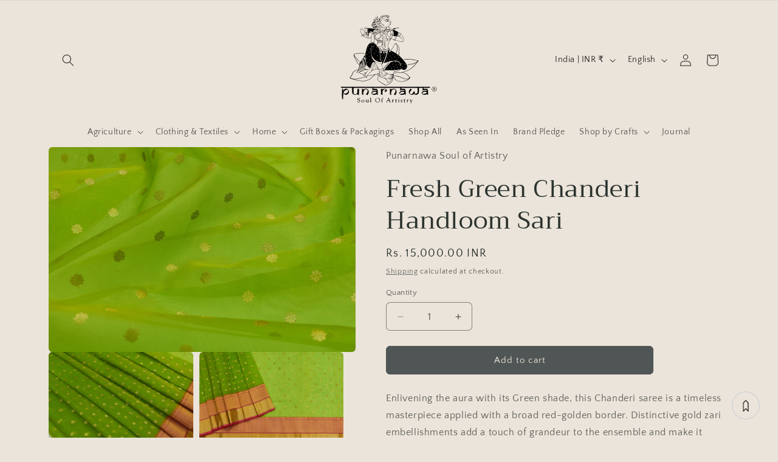

--- FILE ---
content_type: image/svg+xml
request_url: https://punarnawa.com/cdn/shop/files/Punarnawa_website_svg_logo.svg?v=1704881329&width=180
body_size: 35596
content:
<?xml version="1.0" encoding="utf-8"?>
<!-- Generator: Adobe Illustrator 16.0.4, SVG Export Plug-In . SVG Version: 6.00 Build 0)  -->
<!DOCTYPE svg PUBLIC "-//W3C//DTD SVG 1.1//EN" "http://www.w3.org/Graphics/SVG/1.1/DTD/svg11.dtd">
<svg version="1.1" id="Layer_1" xmlns="http://www.w3.org/2000/svg" xmlns:xlink="http://www.w3.org/1999/xlink" x="0px" y="0px"
	 width="200px" height="200px" viewBox="0 0 200 200" enable-background="new 0 0 200 200" xml:space="preserve">
<g>
	<g transform="translate(0.000000,1067.000000) scale(0.100000,-0.100000)">
		<path fill="#010101" d="M935.986,10495.37c-7.324-2.817-14.258-9.385-14.258-13.516c0-3.564-0.947-4.131-6.011-3.564
			c-3.574,0.376-6.201-0.19-6.201-1.313s1.689-2.07,3.574-2.07c4.688,0,7.134-3.75,3.75-5.82c-1.499-0.938-3.75-0.371-6.011,1.689
			c-3.379,3.008-3.379,2.817-2.251-2.061c1.123-4.326,0.757-5.068-2.441-5.068c-4.883,0-6.763,5.068-2.632,7.319
			c1.694,0.947,2.632,2.446,1.88,3.008c-0.742,0.752-3.389-0.19-6.011-2.256c-3.188-2.251-4.316-4.507-3.755-7.329
			c1.323-4.873-3.569-7.319-6.948-3.369c-1.685,2.061-1.504,3.369,1.133,6.382c2.822,3.193,3.003,3.755,0.562,3.755
			c-1.694,0-3.94-1.313-5.264-2.817c-1.309-1.504-4.683-2.817-7.314-2.817c-5.254,0-14.644-8.252-18.96-16.709
			c-1.313-2.437-5.635-8.071-9.766-12.578c-6.191-6.758-8.262-7.881-10.884-6.382c-7.695,4.136-10.332,2.251-16.714-11.074
			c-3.94-8.457-5.63-14.458-4.878-16.904c0.938-2.812-0.752-6.191-5.82-12.383c-7.69-9.39-8.447-9.766-12.954-5.444
			c-2.256,2.437-2.817,4.878-1.689,10.884c3.188,18.965,16.519,38.862,37.92,56.699c23.096,19.146,45.244,29.287,69.463,31.724
			c17.09,1.694,19.526,4.702,3.579,4.702c-14.849,0-41.128-8.457-55.767-18.213c-5.635-3.755-19.341-15.962-30.415-27.031
			l-20.083-20.283l-0.942,6.006c-4.126,24.414-5.439,30.981-7.881,35.674c-3.765,6.948-9.395,12.578-12.964,12.578
			c-3.56,0-3.56-7.134,0-31.167c4.883-32.104,2.822-37.92-4.873-13.696c-4.512,14.453-12.588,24.961-17.461,23.081
			c-3.945-1.499-3.76-8.438,0.757-25.342c7.495-27.593,8.252-33.042,5.625-44.302c-2.632-11.641-4.312-10.894-6.567,3.188
			c-2.822,19.15-6.953,30.039-13.521,35.669c-12.207,10.708-14.829,5.825-8.076-15.391c2.065-6.387,4.131-16.899,4.692-23.096
			l0.947-11.265l-2.451,12.207c-2.808,15.02-3.56,15.957-12.949,20.84c-12.012,6.191-15.771,2.061-10.142-11.65
			c1.313-3.564,3.193-11.069,3.765-16.704l1.313-10.513l-6.763-2.437c-15.015-5.259-27.222-25.728-27.222-45.244
			c0-5.83-1.313-11.455-3.579-15.396c-3.56-5.635-3.56-6.196-0.552-11.46c1.694-2.993,6.382-7.5,10.142-9.946
			c3.75-2.437,7.881-6.196,9.009-8.262c1.689-3.193,2.627-3.374,5.815-1.689c3.564,1.689,3.564,1.689,1.88-1.875
			c-3.569-6.567-2.441-9.58,3.193-9.58c2.808,0,6.006-0.747,7.124-1.87c2.637-2.632,9.956,3.003,13.149,10.142l2.446,5.82
			l-0.381-7.324c-0.19-5.068,0.562-7.7,2.998-9.395c2.817-1.689,3.76-1.504,5.264,1.313c1.313,2.446,2.812,2.822,5.068,1.504
			c4.131-2.256,12.764,2.822,14.272,8.081c0.566,2.251,1.123,7.881,1.123,12.759c0,4.883,0.942,9.39,1.87,9.951
			c3.013,1.88,5.825-8.257,5.264-18.589c-0.566-8.252-1.128-9.565-4.697-10.137c-4.683-0.747-6.011-4.126-1.875-4.126
			c3.198,0,8.828,6.011,9.009,9.575c0.19,1.499,0.757,0.566,1.509-2.07c0.747-2.808,2.812-4.878,5.244-5.254
			c4.316-0.562,6.201-5.254,6.201-15.776c0-6.382-0.752-7.124-10.698-12.759c-21.401-12.012-40.361-34.546-51.06-60.825
			c-2.822-6.758-4.321-5.073-8.643,8.818c-3.188,10.327-3.188,11.084,0,18.213c7.134,15.767,31.729,35.669,48.818,39.429
			c24.404,5.249,16.89,7.515-25.347,7.515c-19.15,0.186-40.557,0.928-47.881,1.68c-11.44,1.313-57.632,5.635-94.243,8.823
			c-10.513,0.942-11.631,1.504-13.696,6.577c-4.888,11.826-15.4,11.631-23.281-0.19l-4.893-7.515h-24.028
			c-28.35,0-36.23-2.812-45.249-15.205c-8.252-11.265-7.69-13.701,2.261-11.826c12.202,2.256,19.712,1.128,29.097-4.321
			c10.142-6.006,37.92-31.909,41.68-39.048c2.627-4.692,2.256-5.254-9.575-16.523c-6.763-6.382-16.147-17.271-21.221-24.214
			c-4.878-7.134-9.761-12.769-10.498-12.769c-3.95,0-16.152,17.837-26.289,38.491c-11.26,22.334-16.152,39.419-14.648,50.127
			c0.752,4.312,0.381,4.883-1.87,2.998c-4.321-3.75-1.885-22.715,5.259-39.604c3.379-8.076,11.45-23.667,18.022-34.551
			c6.562-10.884,12.007-20.269,12.007-21.03c0-0.752-3.003-2.817-6.572-4.497c-5.435-2.632-6.567-4.141-6.567-8.833
			c0-7.314,3.755-8.818,13.892-5.811c7.7,2.061,30.41,7.134,73.228,16.138c12.197,2.637,22.705,4.316,23.276,3.765
			c0.562-0.386-1.504-6.201-4.507-12.583c-3.945-8.823-5.449-14.644-5.449-22.905v-10.884l-8.818,0.938
			c-15.02,1.87-42.817,17.637-42.817,24.59c0,3.564-0.361,3.374-4.502-1.694l-4.683-5.63l-6.016,3.379
			c-7.129,3.945-8.257,3.384-4.126-2.256c2.622-3.755,3.94-4.321,11.45-3.188c7.515,0.942,9.58,0.381,18.022-5.254
			c16.152-10.703,24.78-14.263,33.984-14.263c7.69,0,9.575-0.752,14.644-6.758c3.379-3.76,8.447-8.071,11.45-9.58
			c5.259-2.822,5.815-2.632,9.014,1.309c1.875,2.251,3.379,5.259,3.379,6.763c0,1.87,2.622,2.627,9.009,2.627
			c6.382,0,12.764,1.88,22.529,6.382c8.638,4.312,13.896,5.825,14.634,4.502c0.757-1.113,1.699-9.189,2.075-18.208
			c0.938-14.644,0.381-18.208-5.82-38.677c-3.95-12.202-6.758-24.59-6.382-27.217c0.557-4.512,0.938-4.702,19.717-5.815
			c10.698-0.762,25.151-2.812,32.466-4.692c7.144-1.885,13.716-2.827,14.463-2.075c2.437,2.627,4.136,21.411,4.316,52.944
			l0.181,31.919l15.405-16.143c19.897-20.659,38.11-44.683,40.552-53.691c2.817-9.956,2.622-27.788-0.566-34.922
			c-3.188-7.71-12.393-15.586-19.902-17.28c-5.068-1.123-6.562-0.19-15.586,9.57c-21.577,23.667-58.75,32.48-93.301,22.163
			c-8.828-2.632-12.759-5.449-27.793-20.659c-15.01-15.005-18.765-20.264-25.708-35.103
			c-10.332-21.587-27.783-80.913-32.104-107.764c-4.131-27.212-6.011-34.355-9.014-34.355c-1.499,0-7.139,2.07-12.949,4.692
			c-23.286,10.708-61.963,12.954-109.458,6.577c-15.396-2.256-39.985-4.507-54.814-5.254c-31.548-1.699-34.175-3.193-35.674-18.779
			c-1.88-19.897,4.126-39.243,19.15-62.9c3.379-5.43,14.077-25.342,23.657-44.487c9.575-19.141,20.645-39.434,24.399-45.254
			c7.886-11.445,24.033-28.711,32.676-34.727l5.439-3.77l-4.883-26.074c-6.006-31.348-9.575-44.297-14.087-49.57
			c-1.87-2.422-9.57-5.82-19.707-8.633c-29.658-8.438-64.951-29.102-77.915-45.625c-7.51-9.57-10.889-16.504-17.266-36.23
			c-6.201-18.77-9.956-24.785-28.35-45.234c-14.272-15.781-16.333-20.469-12.202-26.836c4.131-6.387,8.823-8.477,42.427-19.355
			c72.656-23.652,131.421-35.469,184.922-37.363c37.368-1.133,52.007,0.938,89.18,12.949c24.028,7.695,38.291,14.258,51.816,23.457
			c12.393,8.477,43.369,35.508,63.271,55.41c20.64,20.645,27.217,24.766,51.06,30.781c26.284,6.758,23.472,11.836,23.472-42.246
			c0-51.25,0.562-55.195,11.445-70.781c6.948-10.137,37.92-33.789,56.699-43.359c7.319-3.555,24.219-13.145,37.734-21.035
			c34.36-20.273,42.432-24.59,46.377-24.59c5.444,0,69.282,32.676,81.841,42.07c14.844,10.879,25.557,24.395,34.561,43.359
			c8.643,18.398,12.188,32.109,14.453,55c0.928,9.766,2.627,18.398,3.75,19.531c2.266,2.266,6.377-3.379,20.088-28.555
			c5.811-10.879,12.959-22.148,15.41-25.352c19.512-23.086,63.447-36.582,119.756-36.582c31.162,0,43.193,2.617,80.361,17.266
			c27.402,10.703,48.262,23.652,59.141,36.797c8.262,9.766,15.41,21.016,15.41,23.848c0,1.113-5.283,5.254-11.465,9.375
			c-7.891,5.254-15.4,12.773-24.6,24.785c-10.508,13.887-16.514,19.707-29.854,28.75c-31.172,21.367-40.342,23.809-96.484,26.641
			c-37.197,1.875-47.695,1.699-76.045-0.938c-28.721-2.832-47.129-5.82-61.396-9.961c-3.75-0.938-3.193,0.391,4.316,15.586
			c8.457,16.152,12.588,32.48,8.643,32.48c-1.113,0-2.432-3.203-3.193-6.953c-1.113-7.129-7.129-20.273-16.709-36.777
			c-3.008-4.902-4.873-9.57-4.307-10.137c0.742-0.586,12.744,1.113,27.031,3.75c42.236,8.066,59.873,9.375,100.059,8.066
			c52.012-1.875,71.338-3.945,84.658-9.395c24.053-9.766,37.002-19.902,66.475-52.754c21.777-24.023,20.85-22.148,13.896-30.02
			c-3.389-3.75-11.27-9.59-17.461-12.773c-11.084-5.84-12.393-5.996-33.057-5.84c-19.326,0-23.447,0.762-39.229,6.211
			c-9.775,3.203-33.047,12.949-51.631,21.602c-46.562,21.387-51.826,22.871-97.822,28.32c-13.301,1.523-28.896,4.141-34.531,5.84
			l-9.951,2.812l1.123,8.086c0.938,6.172,0.576,8.984-2.256,12.168l-3.369,4.336l-15.977-2.988
			c-20.059-3.75-49.551-3.75-65.127-0.195c-14.639,3.379-28.73,10.508-39.795,19.707c-6.963,5.625-9.204,6.562-12.588,5.078
			c-4.883-2.07-19.146,5.059-31.353,15.762c-17.08,15.02-15.957,22.52,3.188,21.035c10.898-0.957,12.207-0.566,18.218,4.316
			l6.382,5.43l58.389-0.371c36.221-0.371,75.293,0.566,103.242,2.246c39.99,2.637,52.402,4.316,85.996,11.465
			c7.686,1.875,6.211-1.895-3.945-9.395c-12.207-8.828-21.787-12.754-51.416-20.82c-45.996-12.754-51.094-18.613-6.592-7.715
			c32.1,7.891,40.928,11.445,57.451,23.086c31.904,22.539,38.682,26.855,42.051,26.855c1.855,0,7.139-3.574,11.25-8.066
			c20.85-21.406,58.213-14.453,78.115,14.453c8.262,12.012,13.877,30.02,12.939,42.051c-1.123,13.32-17.266,45.625-35.84,71.719
			c-27.783,39.043-73.047,88.799-105.342,115.84l-9.375,7.881l2.451,11.821c4.141,18.965,4.883,100.063,1.494,120.342
			c-4.883,27.603-22.539,60.083-44.316,80.728c-19.346,18.403-27.012,15.02-44.307-19.521
			c-5.615-11.079-14.824-27.788-20.469-37.183c-9.756-15.952-15.01-23.276-36.416-50.117c-9.58-12.007-7.871-13.33,2.637-2.065
			c22.148,23.096,35.283,42.617,54.053,79.409c5.83,11.646,13.164,24.595,16.348,28.921c5.449,7.695,5.82,7.695,9.365,4.497
			c5.107-4.497,21.24-33.418,25.361-44.868c4.15-12.197,4.15-43.369-0.186-63.823c-4.121-20.093-19.531-66.65-21.768-66.65
			c-1.143,0-12.959,6.377-26.279,14.263c-13.525,7.7-35.488,20.093-49.189,27.417c-13.711,7.134-26.475,14.639-28.545,16.514
			c-2.051,1.885-5.635,3.95-7.881,4.692c-3.564,0.942-4.336,2.632-4.336,8.081c0,12.949-3.369,20.835-10.117,24.219l-6.211,2.808
			l-8.057-8.638c-4.326-4.683-12.773-10.884-18.594-13.701l-10.503-5.259h-44.131c-40.737,0-45.244,0.381-57.627,4.321
			c-7.515,2.261-13.716,5.073-13.716,6.006c0,0.942,2.065,4.702,4.512,8.267c2.441,3.745,7.69,14.829,11.45,24.971
			c9.385,24.019,18.018,43.735,19.521,43.735c0.562,0,1.133-9.946,1.133-21.968c0.181-25.903,2.622-36.416,11.074-44.863
			c7.319-7.324,20.283-10.142,28.726-6.011c6.382,3.008,15.576,16.338,21.587,31.157c4.131,10.337,4.321,12.402,3.75,56.147
			l-0.371,45.615l4.131,0.757c2.437,0.557,9.756,1.875,16.514,3.008c14.282,2.432,25.542,7.314,45.083,19.331
			c7.686,4.688,14.238,8.262,14.619,7.886c0.371-0.381-3.926-8.643-9.756-18.398c-15.381-26.284-26.855-51.064-31.357-67.959
			c-4.492-17.466-5.439-49.766-1.875-62.334c2.627-9.39,6.377-11.074,4.307-1.88c-0.732,3.193-1.309,17.09-1.309,30.42
			c0.195,22.524,0.576,25.718,6.016,41.67c14.072,40.366,46.738,94.438,57.07,94.438c7.334,0,36.973-16.523,42.256-23.657
			c5.264-6.758,5.439-6.758,15.195-5.63c8.066,0.938,16.152-0.376,45.996-8.262c43.193-11.074,66.27-15.015,88.252-15.015
			c15.586,0,16.709,0.181,23.076,5.806c23.271,20.474,9.766,77.734-27.588,116.602c-9.404,9.761-10.898,12.383-10.898,18.394
			c0,10.513-8.262,18.77-18.574,18.77c-5.078,0-11.074,1.88-17.656,5.635c-9.57,5.444-9.971,5.444-12.217,1.875
			c-2.812-4.502-6.553-4.878-9.746-0.933c-1.885,2.437-1.885,3.564,0.742,6.196c1.68,1.87,3.018,3.936,3.018,4.312
			c0,1.318-38.496,19.722-62.148,29.858c-28.545,12.197-28.74,11.26,2.451,19.712c14.619,3.936,34.346,8.823,43.74,10.698
			c19.893,4.312,25.889,6.938,26.855,11.455c1.113,5.439-3.193,8.813-11.094,8.813c-11.074,0-118.652-22.71-126.162-26.655
			c-7.129-3.755-1.699-3.003,18.779,2.065l21.025,5.259l5.811-6.001l5.83-6.016l-25.361-6.006
			c-14.072-3.384-26.836-5.825-28.525-5.439c-1.875,0.366-3.945,3.936-5.244,9.004c-3.018,11.831-9.023,20.845-20.283,30.981
			c-12.773,11.445-19.727,15.015-23.301,12.012c-4.111-3.379-3.174-6.753,4.141-14.453c6.387-6.577,7.139-5.068,1.133,2.065
			c-4.326,5.063-1.699,5.444,7.891,1.504c10.518-4.512,16.699-11.079,23.271-23.652l4.688-9.39l-1.309-37.559
			c-0.762-20.64-1.865-43.735-2.617-51.055c-1.338-11.831-0.957-14.087,1.855-17.085c3.213-3.193,3.213-3.765-1.504-13.149
			c-6.377-12.764-11.807-16.709-19.307-13.511c-7.129,2.812-13.525,9.766-21.611,23.276l-6.758,11.265v23.848
			c0,25.713,0.186,26.089,10.527,26.089c11.436,0,9.385,17.837-3.955,33.418c-8.057,9.199-8.252,11.65-1.123,11.65
			c11.836,0,15.586-4.893,18.965-24.976c1.504-8.452,3.193-12.583,4.883-12.583c3.555,0,3.379,0.381-3.008,22.529
			c-3.193,10.518-5.439,19.717-4.883,20.088c0.557,0.566,3.008,0.566,5.635-0.186c6.006-1.499,11.465-15.396,11.465-29.663
			c0-7.134,0.723-10.884,2.246-10.884c1.113,0,2.627,0.742,3.379,1.689c1.855,3.003-5.996,34.912-11.279,45.059
			c-5.059,10.317-8.438,12.568-6.934,4.878c0.547-3.75,0-4.692-2.822-4.692c-2.061,0-5.811-1.509-8.252-3.384
			c-2.461-2.065-8.652-4.131-13.73-4.697c-7.295-1.123-10.312-0.557-15.381,2.632c-5.435,3.193-6.196,4.883-6.001,10.698
			c0,3.765-0.562,11.641-1.323,17.271l-1.309,10.522l12.393,8.633c11.26,7.7,13.32,8.447,18.584,6.948
			c14.824-4.321,23.838,1.318,23.838,15.01c0,7.891,2.637,11.46,8.652,11.46c7.686,0,10.127,2.065,10.127,8.633
			c0,4.321,1.123,6.953,3.74,8.267c5.664,3.003,4.697,7.51-3.184,15.396c-8.076,8.257-6.748,10.698,5.078,10.889
			c3.564,0,7.891,0.933,9.395,1.87c4.121,2.632,0.928,6.763-15.781,19.717c-7.871,6.196-16.328,14.268-18.77,17.832
			c-11.074,16.333-31.172,48.813-31.172,50.312c0,4.326,7.324,8.076,13.525,6.953c5.264-0.942,7.51-0.376,11.836,3.188
			c7.49,6.567,5.625,13.706-4.707,16.714c-4.121,1.304-7.51,3.379-7.51,4.878c0,3.755-5.635,11.831-8.438,11.831
			c-1.318,0-7.148-2.256-13.154-4.888l-10.703-5.068l-4.507,5.811C949.878,10494.433,942.183,10497.626,935.986,10495.37z
			 M950.439,10487.665c2.812-2.427,3.008-9.751,0.391-14.824c-3.013-5.254-8.647-4.312-16.538,2.817
			c-5.811,5.439-6.567,7.139-4.878,9.946C932.983,10491.43,944.253,10492.553,950.439,10487.665z M986.113,10483.354
			c4.512-9.761,0.752-22.9-7.324-27.402c-5.264-2.822-5.635-1.875-2.822,7.695c1.523,5.439,1.875,10.513,0.957,13.887
			C974.287,10487.304,982.178,10492.177,986.113,10483.354z M972.588,10477.724c2.461-3.75,2.637-5.63,0.762-11.079
			c-1.133-3.755-2.822-7.129-3.76-7.69c-1.504-0.942-18.76,6.001-18.76,7.69c0,2.632,6.743,10.708,11.069,12.954
			C968.467,10483.173,969.033,10483.173,972.588,10477.724z M936.182,10470.214c4.878-3.188,9.004-6.567,9.004-7.886
			c0-1.309,1.313-1.875,2.812-1.309c4.131,1.689,17.656-7.139,27.598-17.651c9.395-9.951,23.096-30.039,21.602-31.729
			c-0.557-0.371-5.078,1.318-10.146,3.76c-16.895,8.633-23.657,9.575-37.925,5.254c-6.753-2.065-17.085-6.758-22.71-10.332
			c-7.51-4.873-12.397-6.753-18.213-6.753c-9.58,0-12.202-3.003-4.131-4.697c4.316-0.938,8.071,0,15.02,3.569
			c5.068,2.632,13.33,6.953,18.203,9.575c6.206,3.188,13.535,5.264,22.354,6.006c12.764,0.942,13.506,0.757,28.525-6.943
			c9.59-5.068,16.338-9.756,18.037-12.959c2.998-6.001,13.887-16.323,25.713-24.59c12.197-8.447,12.773-11.26,2.822-11.26
			c-4.326,0-9.58-1.318-11.455-2.822c-4.326-3.184-15.391-3.75-17.08-0.747c-1.875,2.998,0.742,11.45,3.379,10.508
			c10.137-4.126,10.137-4.126,6.191,0.19c-2.07,2.251-4.707,4.131-6.006,4.131c-2.822,0-8.262-7.134-8.262-10.698
			c0-4.507,7.314-9.956,13.506-9.956c6.758,0,18.389-9.756,18.389-15.391c0-2.817-1.68-3.379-11.631-3.569
			c-6.562,0-15.566-0.747-20.264-1.499c-6.768-1.138-7.695-1.689-4.873-3.003c2.051-0.942,6.934-0.562,11.816,0.562
			c10.713,3.003,11.27,2.812,15.781-1.689c2.988-3.003,3.359-4.321,1.484-6.572c-1.113-1.499-4.121-2.622-6.553-2.622
			c-6.953,0-12.012-6.387-12.012-15.024c0-8.828-6.221-14.268-14.092-12.388c-2.646,0.566-6.768,1.685-9.014,2.246
			c-3.389,0.752-7.52-1.118-16.904-8.257c-13.701-10.518-21.211-12.583-42.988-12.202c-23.843,0.562-50.312,10.508-65.142,24.59
			c-6.953,6.572-7.7,8.262-7.891,16.519l-0.19,9.204l-1.875-8.447c-4.321-20.464-7.129-28.159-10.698-28.159
			c-1.87,0-4.883,1.689-6.758,3.755c-2.251,2.437-5.825,3.75-10.703,3.75h-7.134v24.971c0.19,18.77,0.752,25.723,2.817,28.345
			c1.494,2.07,2.812,5.449,2.627,7.515c0,3.193-0.376,3.008-2.061-1.128c-2.446-6.943-4.692-6.567-8.071,0.933
			c-2.266,4.517-2.637,4.888-1.88,1.318c0.557-2.627,1.685-18.018,2.251-34.165l1.128-29.658h-5.83
			c-4.116,0-6.753,1.304-8.628,4.312c-4.878,7.324-15.962,43.184-17.275,55.757c-1.123,11.641-0.933,12.393,4.136,17.842
			l5.444,5.625l0.366-7.5c1.504-24.224,9.204-53.511,14.087-53.511c1.133,0,1.313,1.504,0.557,3.379
			c-6.187,15.02-8.813,25.908-9.565,39.614c-0.562,9.014-0.195,17.271,0.752,18.77c2.432,3.379,8.999,0.947,10.698-4.126
			c1.313-3.76,1.494-3.76,2.251,1.499c1.313,8.828,9.199,17.832,15.586,17.832c10.884,0,14.644-10.503,7.324-20.835
			c-2.637-3.94-3.013-5.068-0.942-4.316c3.188,1.123,6.753-4.316,6.753-10.518c0-2.817-2.061-4.688-6.377-6.567
			c-6.006-2.627-6.572-3.569-7.7-13.145c-1.885-14.639-0.181-25.532,4.688-29.468c2.827-2.446,3.765-4.512,2.827-7.324
			c-0.762-2.441-0.566-3.564,0.557-2.822c0.938,0.566,3.569,6.953,6.006,14.082c4.507,14.272,5.454,31.914,3.008,54.263
			l-1.689,13.511h4.883c2.627,0,6.763-1.875,9.009-4.131c3.569-3.94,3.94-5.82,3.008-22.153c-0.381-9.756-1.504-19.521-2.065-21.597
			c-0.942-2.808-0.752-2.808,0.928,0.571c1.323,2.256,3.008,4.131,3.95,4.131c0.938,0,6.577-4.131,12.578-9.194
			c6.011-4.883,15.581-11.65,21.401-15.024c5.64-3.193,11.265-7.134,12.578-8.633c3.203-3.94,5.078-3.569,6.201,1.313
			c1.504,5.444-1.694,9.014-7.891,9.014c-4.507,0-33.599,17.822-41.299,25.347c-1.689,1.499-2.632,7.51-2.822,17.266
			c-0.186,8.081-1.494,17.651-2.812,21.406c-2.441,6.377-2.251,7.319,2.627,16.143c11.27,20.835,19.712,27.036,56.704,41.68
			c9.946,3.94,18.579,9.009,23.462,13.696c7.134,6.577,7.314,6.958,1.504,2.822c-9.194-6.387-20.278-11.821-36.24-17.461
			c-19.146-6.943-29.468-12.573-36.426-19.902c-5.811-6.006-15.571-24.399-15.571-29.092c0-1.313-2.256-2.441-4.883-2.441
			c-6.748,0-16.338,10.322-14.644,15.767c5.444,18.027,23.843,44.307,31.167,44.307c5.068,0,20.459,7.695,21.587,10.703
			c0.557,1.309,3.374,2.446,6.191,2.446c3.008,0,6.001,0.928,6.577,1.87c0.552,1.123,2.812,1.88,4.878,1.88
			c6.196,0,17.651,6.943,20.088,12.202c1.318,2.812,3.008,4.692,3.76,4.312C926.787,10476.034,931.294,10473.217,936.182,10470.214z
			 M789.551,10460.644c1.88-4.131,4.888-15.396,6.382-24.79c2.817-15.952,2.817-18.389-0.181-33.223
			c-3.389-16.899-6.201-23.091-9.951-20.835c-1.689,1.123-1.885,7.129-0.947,22.339c0.752,14.829,0.195,27.788-1.87,43.931
			c-1.689,12.578-3.003,23.462-3.003,24.028C779.98,10475.473,786.548,10467.587,789.551,10460.644z M1002.451,10469.276
			c3.359-3.755,3.359-3.936-0.186-7.7c-4.688-4.507-10.146-3.003-10.146,2.812c0,3.95,3.203,8.643,5.645,8.643
			C998.506,10473.031,1000.566,10471.342,1002.451,10469.276z M882.852,10456.513c-0.938-4.507-9.756-4.321-10.503,0.371
			c-0.381,1.88,0.371,4.136,1.68,5.073C877.407,10464.027,883.608,10460.263,882.852,10456.513z M870.088,10450.312
			c0-4.312-5.254-4.883-6.943-0.562c-1.123,3.008,2.812,6.948,5.449,5.254C869.346,10454.447,870.088,10452.377,870.088,10450.312z
			 M763.838,10446.933c5.811-6.377,16.143-39.604,17.456-55.562l0.933-15.029l-13.14-15.205
			c-7.129-8.442-13.516-16.895-13.892-18.77c-0.381-2.627-2.812-3.95-8.076-4.697c-4.126-0.566-10.508-2.437-14.082-4.316
			c-5.259-3.003-9.009-3.379-21.968-2.437c-17.271,1.313-19.336,0-19.336-11.646c0-8.633,3.374-6.943,4.136,2.065
			c0.381,4.507,1.694,8.076,3.193,8.638c4.126,1.304,1.504-16.147-3.193-20.84l-3.75-3.76l-2.446,7.7
			c-1.87,6.763-1.685,9.39,1.509,19.521l3.745,11.836h9.575c5.454-0.19,9.771,0.371,9.771,0.938c-0.2,2.817-3.574,6.011-5.449,4.873
			c-2.441-1.494-2.441,1.885-0.186,7.334c1.499,3.56,1.499,3.56,2.998,0.186c1.313-3.384,1.509-3.384,3.945,0
			c2.065,3.008,2.251,2.251,1.313-5.449c-1.123-7.51-0.757-8.818,1.885-8.818c2.246,0,2.998,0.938,2.065,3.56
			c-0.571,1.88-0.381,4.888,0.181,6.758c1.313,3.198,1.504,3.008,3.003-0.747c1.885-5.254,5.259-3.379,5.444,3.198
			c0,4.312,0.571,3.75,3.193-3.198c3.75-9.946,6.382-11.079,11.641-5.825c3.574,3.574,3.94,5.454,2.812,12.021
			c-0.562,4.131-1.875,14.082-2.812,21.777c-0.938,7.7-3.75,20.654-6.201,28.726c-5.254,15.952-3.56,18.965,4.888,8.823
			c5.63-6.763,5.82-7.134,10.513-30.601c3.374-17.085,6.196-23.838,9.575-23.838c0.757,0,2.256,8.257,3.569,18.389
			c2.437,17.832,2.246,18.589-3.384,41.68c-3.188,12.764-5.811,24.028-5.811,24.775
			C757.456,10451.63,760.449,10450.688,763.838,10446.933z M835.918,10424.599c0.376-1.318-0.557-2.256-2.246-2.256
			c-1.694,0-3.003,1.309-3.003,3.008C830.669,10428.534,834.795,10427.973,835.918,10424.599z M829.731,10416.518
			c1.875-2.812-0.19-4.312-3.755-2.812c-1.694,0.562-2.446,1.88-1.88,3.008C825.596,10419.145,828.227,10419.145,829.731,10416.518z
			 M826.719,10406.757c2.446-3.008,0.938-5.063-3.94-5.063c-2.056,0-3.379,1.313-3.379,3.755
			C819.399,10409.765,823.53,10410.517,826.719,10406.757z M729.853,10398.314c2.065-2.261,3.75-8.081,4.502-16.147l1.133-12.393
			h-6.016c-5.068,0-5.815,0.566-5.815,5.254c-0.19,2.812-1.689,9.766-3.755,15.396c-2.07,5.63-3.574,11.826-3.765,13.711
			c0,2.998,0.386,2.998,5.264,0.562C724.219,10403.188,727.978,10400.37,729.853,10398.314z M743.931,10356.264
			c-0.381-4.136-1.694-6.387-3.76-6.768c-3.94-0.747-4.683,5.815-0.933,9.951
			C742.993,10363.764,744.492,10362.636,743.931,10356.264z M776.787,10346.312c1.494-7.329,6.753-23.662,11.641-36.611
			l8.628-23.472l-3.936-3.188c-2.256-1.88-5.259-3.384-6.758-3.384c-3.193,0-11.455,14.268-16.904,29.102
			c-2.437,6.572-6.006,15.205-8.257,19.146c-5.444,10.332-4.688,14.644,3.955,24.038c4.302,4.688,8.071,8.257,8.438,7.886
			C773.779,10359.638,775.283,10353.441,776.787,10346.312z M838.179,10338.417c-0.376-18.018-6.953-33.599-11.46-26.846
			c-1.87,2.822-1.123,24.595,1.128,30.605c0.757,1.689,3.379,3.193,5.825,3.193
			C837.612,10345.37,838.179,10344.618,838.179,10338.417z M756.514,10330.351c3.936-7.51,1.68-11.45-3.008-5.444l-3.569,4.507
			l1.318-6.572c1.499-8.267,1.685-8.633,5.259-5.635c2.437,2.065,3.564,2.065,6.011-0.371c4.316-4.316,3.56-11.079-2.075-19.717
			c-7.51-11.45-14.268-13.701-40.176-13.701c-18.589,0-22.9,0.557-27.974,3.755c-4.312,2.441-6.191,5.073-6.191,8.257
			c0,8.076,3.75,9.199,21.968,6.948c22.334-2.817,24.023-2.817,21.396,0.562c-2.622,3.193-2.065,24.033,0.757,24.966
			c1.128,0.381,1.87-3.745,2.061-9.756c0-5.63,0.562-10.698,0.938-11.265c0.557-0.381,3.94,0,7.51,1.313
			c3.569,1.123,7.51,2.441,9.009,2.822c2.256,0.552,2.07,1.123-0.186,2.998c-1.68,1.118-3.379,5.82-3.94,10.322
			c-0.747,6.758-0.566,7.891,2.627,7.891c1.88,0,3.569,0.938,3.569,1.875C751.816,10337.484,753.506,10336.166,756.514,10330.351z
			 M742.056,10321.522c0.562-6.387-0.186-8.252-3.198-9.951c-3.76-1.87-3.94-1.499-3.94,8.447c0,9.014,0.571,10.518,3.379,9.956
			C740.557,10329.594,741.67,10327.157,742.056,10321.522z M708.638,10323.026c0-6.387-2.256-15.205-3.94-15.205
			c-1.88,0-2.261,15.591-0.381,17.461C706.572,10327.724,708.638,10326.596,708.638,10323.026z M723.467,10323.593
			c1.504-1.499,0.19-16.528-1.689-18.403c-1.313-1.318-1.875,1.313-1.875,7.515c0,6.567-0.566,8.442-1.88,6.387
			c-0.942-1.499-1.885-5.264-1.885-8.071c0-3.569-0.747-5.078-2.246-4.517c-2.441,0.752-2.627,12.397-0.562,17.837
			C714.072,10326.596,720.845,10326.029,723.467,10323.593z M869.155,10284.726c18.394-9.009,34.351-12.949,59.141-14.263
			c26.65-1.313,29.849-3.564,15.01-11.079c-7.505-3.75-10.508-4.136-26.274-3.564c-16.152,0.747-20.088,1.689-41.87,10.513
			c-25.723,10.327-33.228,14.263-33.228,17.832c0,1.128,1.68,4.883,3.936,8.442l3.76,6.387l5.068-4.883
			C857.515,10291.493,864.082,10287.357,869.155,10284.726z M830.483,10287.172c9.385-4.321,12.012-7.139,17.08-17.842
			c4.883-9.761,4.688-17.075-0.562-26.279c-6.201-10.894-14.644-15.957-27.031-15.957c-20.659,0-31.357,10.513-31.543,30.977
			C788.428,10283.788,807.944,10297.304,830.483,10287.172z M760.64,10280.229c-0.562-1.88-0.938-0.376-0.938,3.188
			s0.376,5.068,0.938,3.379C761.016,10284.916,761.016,10281.913,760.64,10280.229z M778.096,10278.72
			c0-0.938-0.938-0.562-1.875,0.938c-0.938,1.504-1.875,3.76-1.875,4.697c0,1.128,0.938,0.562,1.875-0.938
			C777.158,10281.913,778.096,10279.853,778.096,10278.72z M741.67,10267.265c-0.742-2.622-2.061-4.126-2.993-3.56
			c-2.632,1.494-2.261,7.881,0.371,12.759l2.446,4.131l0.562-4.502C742.427,10273.842,742.236,10269.711,741.67,10267.265z
			 M728.54,10270.648c-0.762-2.065-2.446-4.316-4.136-4.878c-2.065-0.757-2.437,0-1.504,4.126c1.689,7.139,2.812,8.452,4.878,6.382
			C728.906,10275.15,729.097,10272.709,728.54,10270.648z M784.482,10270.834c-2.817-4.502-6.387-5.249-6.387-1.123
			c0,4.878,3.95,8.638,6.387,6.191C785.801,10274.589,785.801,10272.899,784.482,10270.834z M578.906,10265.199
			c4.702-10.322,8.081-66.46,4.702-79.033c-1.509-5.449-8.267-7.134-15.215-3.389c-9.761,4.888-10.518,7.139-6.196,18.223
			c6.196,15.391,6.763,30.41,2.065,44.487c-4.507,13.335-3.931,17.271,2.817,22.725
			C572.705,10272.709,575.898,10271.776,578.906,10265.199z M868.594,10264.457c23.276-11.836,54.438-16.338,72.466-10.332
			c5.254,1.88,10.518,2.817,11.631,2.07c0.947-0.562,1.89-3.94,1.89-7.139c0-8.262-8.457-12.954-21.597-12.202l-9.385,0.557
			l-0.942-6.567c-0.747-5.625-1.685-6.567-6.572-7.124c-7.881-0.947-24.966,2.622-38.296,8.071
			c-13.516,5.62-18.77,6.001-9.575,0.933c10.889-6.001,24.414-9.39,43.931-11.27c10.137-0.747,19.341-2.427,20.469-3.555
			c2.808-2.822-6.196-6.016-24.224-8.267c-14.834-1.875-15.762-1.875-26.66,3.003c-11.641,5.264-16.333,6.392-14.448,3.379
			c0.557-0.938,5.254-3.188,10.317-4.883c11.265-3.755,12.207-6.567,2.07-6.567c-11.074,0-43.374,12.949-43.374,17.275
			c0,1.123,3.94,6.753,8.633,12.573l8.638,10.518l-0.747,13.511C851.694,10273.651,851.128,10273.466,868.594,10264.457z
			 M1175.176,10260.888c2.061-3.379-7.705-7.319-34.727-14.087c-14.834-3.564-28.174-6.562-29.482-6.562
			c-3.369,0-3.008,4.502,0.928,9.194C1117.724,10256.376,1171.787,10266.332,1175.176,10260.888z M549.814,10253.935
			c6.372-0.933,7.695-2.065,10.884-9.565c4.883-10.703,4.131-34.551-1.123-42.622l-3.389-5.068l-11.646,12.012
			c-16.318,16.904-29.849,24.219-46.362,25.532c-7.129,0.381-12.954,1.323-12.954,2.07c0.181,2.251,6.763,9.194,11.821,12.578
			C504.56,10253.568,534.785,10256.566,549.814,10253.935z M598.433,10241.181c0.752-6.201,1.313-23.667,0.938-38.682
			c-0.566-29.292-2.065-34.36-9.766-33.223c-3.188,0.371-3.75,1.675-3.188,6.191c0.376,3.193,0.752,21.953,0.752,41.86l-0.181,36.24
			l5.063-0.566C596.553,10252.44,597.114,10251.498,598.433,10241.181z M610.63,10246.054c1.699-6.382,1.699-65.337-0.181-71.909
			c-0.938-3.555-2.632-5.254-5.068-5.254c-4.321,0-4.321-0.752-1.694,22.529c1.313,12.769,1.313,23.281-0.381,37.173
			c-1.118,10.518-1.494,20.464-0.928,21.963C603.882,10254.687,608.95,10251.869,610.63,10246.054z M627.524,10244.369
			c0.757-5.259-4.502-7.7-8.252-3.765c-3.755,3.765-1.318,9.395,3.75,8.647C625.474,10248.871,627.158,10246.996,627.524,10244.369z
			 M958.335,10234.604c2.056-1.313,1.313-1.88-3.203-1.88c-3.193,0-6.562,0.942-7.134,1.88
			C946.499,10237.045,954.58,10237.045,958.335,10234.604z M767.964,10215.077c-9.771-10.698-20.464-24.224-23.657-30.034
			c-7.324-12.959-15.02-18.408-15.02-10.518c0,6.758,7.695,20.649,16.143,29.102c10.327,10.322,36.045,30.977,38.486,30.977
			C785.049,10234.604,777.915,10225.775,767.964,10215.077z M950.264,10228.979c7.51-0.947,16.523-3.203,19.893-4.893
			c12.021-6.006,21.963-18.389,21.963-27.031c0-3.188-1.133-3.75-7.324-3.75c-5.82,0-7.5,0.742-8.623,4.321
			c-1.123,4.121-1.318,3.931-3.203-1.128c-1.318-3.574-1.123-6.948,0.186-11.084c1.133-3.193,2.07-13.149,2.07-21.968v-16.138
			l-9.395-8.081c-12.759-11.074-15.566-17.08-15.566-33.223c0-16.714,4.316-27.036,14.805-36.24
			c14.844-13.33,34.365-15.396,52.207-5.811c11.084,5.811,20.83,6.753,20.83,1.88c0-3.574-41.846-30.605-56.494-36.616
			c-6.201-2.441-18.027-6.011-26.089-7.705c-8.081-1.685-15.405-3.379-16.343-3.936c-0.938-0.566-1.499-21.406-1.309-46.372
			c0.181-49.189-0.576-55.01-10.332-71.528c-6.387-11.084-11.455-14.272-21.401-14.272c-7.134,0-9.399,1.123-15.4,7.134
			c-11.069,11.084-12.573,21.592-8.633,62.329c1.689,18.022,2.998,40.176,2.998,49.194v16.328l-7.876,0.938
			c-4.507,0.571-14.834,1.323-23.096,1.88c-19.146,1.309-55.19,10.327-71.528,18.027c-14.072,6.753-39.419,29.658-46.934,42.417
			c-7.129,12.212-12.202,35.493-11.641,52.573c0.562,13.706,0.942,14.834,4.878,15.396c3.013,0.376,4.131-0.371,4.131-2.817
			c0.386-11.636,3.76-39.795,5.449-44.302c2.627-6.763,5.82-4.888,5.82,3.569c0,12.007,3.94,23.081,11.45,31.533
			c10.327,11.646,21.401,15.4,42.612,14.458c9.023-0.371,7.324-3.564-2.812-4.878c-23.467-3.003-34.722-9.385-41.675-23.843
			c-14.463-30.415,1.689-61.577,32.295-61.577c26.284,0,45.801,14.077,54.253,39.048c3.184,9.575,6.006,10.884,6.758,3.193
			c2.441-19.902-16.338-38.491-46.753-46.187c-5.059-1.309-9.004-3.384-8.628-4.321c1.87-6.382,57.256-24.78,80.542-26.841
			c12.388-1.128,12.573-0.947,15.01,3.94c5.449,12.388-7.319,66.27-21.021,87.48c-6.758,10.522-27.036,27.788-45.811,39.243
			c-16.514,9.956-14.268,5.625,3.94-7.51c26.284-18.965,37.739-30.796,45.059-46.187c8.262-17.837,13.706-41.299,13.706-59.136
			v-14.644h-6.006c-3.379,0-11.646,1.313-18.398,2.817c-16.523,3.945-58.193,17.832-58.193,19.526c0,0.747,6.567,3.936,14.634,7.314
			c16.895,6.948,27.227,14.829,32.295,24.976c4.883,9.385,4.883,22.339,0.186,28.159c-4.321,5.439-6.196,3.95-9.385-7.7
			c-6.006-21.587-22.72-36.045-46.001-39.604c-11.069-1.88-13.33-1.499-20.459,1.875c-4.883,2.432-9.946,6.943-13.135,11.821
			c-4.326,6.758-5.078,9.766-5.078,22.158c0,12.202,0.752,15.4,5.444,23.647c6.572,11.455,12.954,14.834,33.047,18.408
			c7.881,1.313,14.829,2.993,15.576,3.745c0.752,0.757-0.747,3.008-3.188,5.073c-6.387,5.259-22.715,4.883-34.922-0.938
			c-10.513-4.888-18.022-12.764-24.028-24.971c-2.251-4.512-4.507-8.076-5.264-8.076c-1.87,0-3.56,10.522-3.56,22.72v10.894
			l7.134,1.87c19.521,5.264,70.21,15.21,76.792,15.21c10.127,0,27.026-11.069,45.615-30.039
			c15.576-15.962,24.028-30.034,29.478-48.813c2.993-10.889,3.379-20.278,3.379-92.368c0-43.926,0.376-80.537,0.933-80.913
			c1.323-1.504,2.817,56.323,2.637,111.328c0,38.862-0.571,50.312-3.193,60.83c-8.076,32.104-16.519,42.998-60.645,76.973
			l-7.134,5.635l5.444,1.313c2.812,0.938,11.084,2.065,18.208,2.808c11.265,1.138,14.082,0.757,23.657-3.379
			c5.82-2.622,12.202-5.254,13.892-5.811c3.193-1.123,3.193-1.514,0.19-7.7c-3.945-8.447-1.499-14.834,7.695-19.341
			c6.206-2.817,7.144-2.817,14.082,0.376c9.014,3.936,12.578,10.898,9.575,18.584c-0.938,2.822-1.88,5.449-1.88,5.825
			s5.825,2.256,12.764,4.512c13.525,4.126,23.657,10.693,30.049,19.707c6.182,8.633,3.369,7.881-5.078-1.318
			c-9.951-10.698-23.457-16.714-40.547-17.837c-15.396-0.938-32.856,2.261-38.677,6.953c-4.126,3.188-3.379,3.569,38.862,13.887
			c23.652,6.016,45.439,10.708,48.437,10.708c4.688,0,5.059,0.371,2.812,3.008c-3.193,3.936-17.832,11.069-27.974,13.887
			c-11.079,2.822-16.89,6.758-16.89,11.26c0,3.193,0.562,3.379,5.068,1.694C934.292,10231.601,942.744,10229.906,950.264,10228.979z
			 M796.313,10225.775c-6.016-18.018-6.016-18.398-0.757-28.906c5.078-10.327,4.507-12.769-2.817-12.959
			c-3.188,0-9.38,8.828-11.826,16.523c-2.246,7.324,0.752,17.466,6.948,23.286
			C794.243,10229.721,797.812,10230.473,796.313,10225.775z M629.785,10224.276c3.198-3.75,0.938-8.442-3.755-8.442
			c-4.316,0-6.567,4.121-4.883,8.442C622.461,10227.841,626.787,10227.841,629.785,10224.276z M779.033,10216.576
			c-3.936-7.886-3.374-15.576,1.88-24.961c2.627-4.517,4.507-8.447,4.136-8.838c-0.757-0.742-36.426-8.252-39.053-8.252
			c-3.003,0-1.689,3.193,6.201,15.024c7.881,11.826,27.783,34.536,29.097,33.223
			C781.665,10222.406,780.732,10219.584,779.033,10216.576z M809.082,10217.899c1.499-7.139,7.124-12.202,19.702-17.656
			c9.019-3.94,9.771-4.692,6.577-6.377c-6.943-3.765-29.478-6.387-32.48-3.765c-3.94,3.203-7.886,13.34-7.886,19.531
			C794.995,10221.649,806.636,10228.412,809.082,10217.899z M1065.908,10215.834c13.691-15.024,18.213-30.791,18.213-64.395
			c0-23.472-2.637-30.605-12.207-32.485c-9.395-1.689-11.084,0.747-7.139,9.761c2.256,5.444,3.193,12.773,3.193,27.974
			c0.186,28.159-3.369,39.614-16.133,52.002c-9.404,9.209-9.775,11.46-2.441,13.33
			C1057.266,10223.905,1059.521,10223.153,1065.908,10215.834z M837.422,10215.834c3.574-3.008,9.961-6.392,14.272-7.705
			c4.502-1.118,9.57-3.003,11.636-3.94c4.697-2.632,1.309-4.692-10.322-6.191c-7.515-1.128-10.513-0.371-20.649,4.692
			c-22.344,11.26-26.665,18.765-10.894,18.765C829.541,10221.454,832.163,10220.526,837.422,10215.834z M957.773,10209.633
			c1.685-1.689,2.617-3.569,2.251-4.136c-1.88-1.685-39.243-10.874-40.366-9.946c-1.509,1.689,7.129,14.268,11.445,16.333
			C936.553,10214.887,954.189,10213.197,957.773,10209.633z M1044.316,10209.633c13.32-9.946,18.574-21.587,20.459-45.615
			c1.133-16.709,0.186-18.774-6.201-11.831c-4.502,5.254-14.082,9.199-21.582,9.199h-6.016l1.133,22.148
			c1.299,22.163,2.637,30.415,4.883,30.415C1037.734,10213.949,1040.928,10211.884,1044.316,10209.633z M630.723,10198.93
			c0-2.998-1.128-4.883-3.564-5.249c-4.697-0.942-7.324,2.251-5.825,7.129C623.213,10206.625,630.723,10205.312,630.723,10198.93z
			 M669.209,10201.747c0-0.747-7.134-12.393-10.703-17.646c-0.933-1.323-8.071,6.001-8.071,8.262c0,3.569,9.014,8.823,17.456,10.137
			C668.647,10202.499,669.209,10202.313,669.209,10201.747z M901.631,10198.93c3.193-2.061,6.006-4.507,6.006-5.444
			c0-3.569-63.452-16.143-66.455-13.135c-1.133,0.933-1.133,3.56,0,6.748c1.509,4.517,3.56,5.454,23.276,10.142
			C891.118,10203.441,893.935,10203.627,901.631,10198.93z M679.536,10197.055c0.566-0.938-0.566-4.131-2.632-6.953
			c-3.936-5.435-12.573-33.975-10.698-35.659c0.371-0.566,2.251,3.94,4.131,9.946c6.201,21.587,13.14,30.605,21.396,27.974
			c4.888-1.509,4.697-3.198-0.938-11.265c-5.439-8.262-12.578-26.655-11.826-30.786c0.386-1.694,3.56,3.936,6.953,12.568
			c8.638,21.221,18.579,28.54,25.342,18.784c4.316-6.196,3.75-7.886-3.569-11.46c-8.071-3.75-12.197-11.641-18.774-36.045
			c-7.886-29.287-16.143-42.056-32.661-50.688c-7.891-3.94-19.717-5.449-24.419-3.003c-3.369,1.875-3.931,3.936-3.931,14.829
			c0,7.139,0.938,13.711,2.256,15.02c1.313,1.318,2.246,10.894,2.246,27.217c0.181,27.793,0.752,29.102,12.578,35.303
			c9.946,5.068,11.079,4.688,11.079-4.316c0.19-9.766,2.627-6.382,4.692,6.006C663.198,10189.55,675.22,10204.003,679.536,10197.055
			z M836.294,10183.91c0-5.249-3.374-6.567-36.787-12.959c-35.864-6.934-36.426-6.934-36.426-2.061
			c0,4.131,7.505,6.763,40.933,14.087C830.098,10188.603,836.294,10188.793,836.294,10183.91z M625.654,10178.466
			c3.94-2.437,1.87-8.633-3.003-9.189c-5.068-0.757-7.51,4.126-4.131,8.066C621.147,10180.531,622.275,10180.717,625.654,10178.466z
			 M577.031,10173.402c5.63-7.134,5.068-13.149-1.318-16.528c-3.008-1.504-9.009-5.815-13.33-9.385
			c-7.886-6.758-14.453-9.199-30.034-11.636l-8.071-1.313l3.003,5.82c1.689,3.379,8.257,11.636,14.824,18.394
			C560.698,10178.847,569.702,10182.597,577.031,10173.402z M756.514,10167.211c-0.566-2.266-2.632-4.697-4.316-5.645
			c-4.136-2.246-38.491-9.57-44.502-9.57c-5.259,0-8.257,4.692-5.059,7.891c1.865,1.875,53.12,12.949,54.429,11.636
			C757.456,10171.337,757.261,10169.276,756.514,10167.211z M1188.32,10169.457c3.926-1.88,6.562-4.512,6.562-6.577
			c0-1.87-6.211-14.263-13.525-27.773c-12.383-22.163-14.268-24.409-18.77-24.409c-2.998,0-5.264,0.938-5.264,1.875
			c0,1.123-1.865,1.504-4.307,0.938c-5.088-1.318-9.775,3.008-8.066,7.505c1.123,3.198,10.508,3.945,10.508,0.952
			c0-9.961,13.887,18.013,17.461,35.103C1176.484,10173.964,1177.441,10174.716,1188.32,10169.457z M915.342,10162.699
			c7.881-5.259,9.004-11.079,3.193-15.21c-8.452-6.001-24.043-2.065-24.043,6.201c0,3.379,9.209,13.33,12.202,13.33
			C908.022,10167.021,911.772,10165.141,915.342,10162.699z M1170.469,10160.634c0-3.76-5.078-7.319-8.438-6.006
			c-3.389,1.128-3.76,6.938-0.566,10.137C1164.082,10167.392,1170.469,10164.389,1170.469,10160.634z M1212.148,10161.386
			c7.891-8.071,6.377-13.706-10.332-35.674c-12.373-16.328-14.072-17.837-20.625-18.389c-4.707-0.386-7.334,0.181-7.9,2.061
			c-0.771,1.875,17.646,40.928,26.67,56.318C1201.641,10168.52,1206.719,10166.82,1212.148,10161.386z M613.638,10163.822
			c14.082-1.123,14.463-1.309,13.887-5.82c-0.552-5.249-3.56-6.562-19.888-8.818c-8.638-1.123-9.771-0.752-16.147,4.692
			C578.906,10164.945,582.29,10166.635,613.638,10163.822z M1051.641,10154.628c5.068-3.188,12.383-16.709,11.455-21.03
			c-0.576-2.251-2.266-0.938-5.83,4.878c-3.955,6.016-7.871,9.204-15.967,12.773c-8.242,3.564-9.932,5.063-7.891,6.382
			C1036.807,10159.887,1045.83,10158.383,1051.641,10154.628z M586.792,10151.996c3.94-3.193,4.136-3.936,1.689-5.63
			c-1.494-0.942-4.873-1.875-7.515-1.875c-2.627,0-8.071-0.571-12.192-1.313c-6.948-1.133-7.319-0.942-4.883,2.065
			c2.432,2.993,14.448,10.317,17.266,10.513C581.909,10155.756,584.351,10154.062,586.792,10151.996z M708.823,10147.865
			c2.627,0,6.001,0.371,7.505,0.752c2.061,0.371,2.812-3.945,3.945-21.03c0.752-14.644,2.627-25.713,5.439-34.727
			c3.95-11.831,4.331-16.528,4.331-47.876c0-19.155-0.571-37.925-1.504-42.051c-1.318-6.572-1.689-7.139-6.387-5.83
			c-2.817,0.576-16.333,1.699-30.034,2.261l-25.156,0.938l1.309,6.567c0.562,3.569,3.76,14.272,7.139,23.662
			c6.567,19.336,7.51,35.674,2.627,52.939c-2.446,9.199-2.446,9.575,3.569,19.717c3.374,5.63,7.505,15.767,9.189,22.524
			c5.454,22.153,6.577,24.785,10.142,23.276C702.637,10148.236,706.191,10147.68,708.823,10147.865z M1042.06,10147.118
			c7.139-3.379,15.762-12.773,15.762-16.899c0-2.251-1.318-2.065-5.811,1.318c-4.512,3.188-7.52,3.75-14.082,3.003l-8.262-0.942
			v8.267C1029.668,10151.249,1031.553,10151.996,1042.06,10147.118z M627.91,10142.606c0-4.688-0.752-5.63-4.697-5.63
			c-5.068,0-6.572,4.888-2.437,9.014C624.717,10149.931,627.91,10148.432,627.91,10142.606z M1162.969,10143.544
			c3.193-3.745,0.928-8.438-3.75-8.438c-4.316,0-6.582,4.121-4.902,8.438C1155.635,10147.118,1159.951,10147.118,1162.969,10143.544
			z M614.766,10142.992c0-5.073-9.946-8.267-49.185-16.157c-23.281-4.868-45.996-9.946-50.312-11.445
			c-10.708-3.755-15.4-3.569-14.644,0.376c1.494,7.695,28.911,16.895,73.774,24.775
			C596.553,10144.491,614.766,10145.424,614.766,10142.992z M978.789,10128.534c2.441-5.635,7.881-14.277,12.393-19.15
			c6.943-7.891,8.076-10.337,8.828-19.902c0.762-9.014,1.865-11.826,6.943-17.085c6.006-6.191,6.182-6.382,2.451-8.442
			c-6.396-3.384-25.908-2.451-33.809,1.499c-8.447,4.312-16.323,12.388-18.965,19.526c-2.993,7.69-2.441,30.41,0.566,37.92
			c3.193,7.515,11.074,15.957,14.824,15.957C973.349,10138.856,976.533,10134.159,978.789,10128.534z M1223.984,10135.854
			c6.943-4.507,21.035-24.033,29.482-40.928c10.117-19.902,15.205-40.361,13.682-53.691c-3.379-27.231-15.566-32.3-61.943-25.352
			c-19.893,3.008-87.109,19.146-89.941,21.782c-0.928,0.742,2.461,8.638,7.52,18.027c13.145,23.086,13.896,25.527,13.896,39.424
			v12.388l18.398-1.128c22.363-1.313,34.551-5.63,52.393-18.208c18.203-12.578,26.836-23.091,26.836-32.109
			c0-3.94-0.742-7.5-1.875-8.262c-0.957-0.557-1.338-2.251-0.557-3.936c2.793-7.319,6.748,10.884,4.121,20.278
			c-2.061,8.062-15.205,20.84-33.047,32.095c-7.139,4.326-11.26,8.267-10.508,9.58c4.512,7.881,23.652,33.042,25.156,33.042
			C1218.525,10138.856,1221.523,10137.533,1223.984,10135.854z M1051.26,10126.649c7.139-6.948,6.562-21.025-0.938-31.914
			c-7.129-10.332-17.461-18.965-27.607-22.715c-7.305-2.812-8.447-2.812-12.754,0c-5.068,3.389-7.139,9.009-6.182,17.271
			c0.557,4.878,1.484,5.635,8.623,6.572c6.006,0.757,9.375,2.437,12.559,6.572c5.83,6.948,9.229,16.519,7.725,22.148
			c-1.318,5.635,0,6.763,7.686,6.763C1044.697,10131.347,1048.271,10129.848,1051.26,10126.649z M625.474,10099.242
			c-0.566-16.709-1.88-31.162-2.822-32.1c-3.003-3.003-9.39,0.19-14.834,7.319c-4.312,5.63-5.249,9.009-5.825,20.273
			c-0.547,10.137,0,15.205,2.441,19.902c5.078,10.132,10.332,14.829,16.523,14.829h5.63L625.474,10099.242z M1100.644,10109.755
			c10.322-5.63,17.266-14.277,17.266-21.777c0-6.001-9.385-25.347-15.791-33.042c-7.861-9.39-15.381-8.633-40.156,4.126
			c-28.721,14.463-27.217,12.212-15.029,24.98c7.324,7.505,11.289,13.506,12.764,19.326c1.328,4.507,2.637,9.395,3.018,10.889
			C1064.209,10118.954,1089.199,10115.951,1100.644,10109.755z M1127.656,10109.008c5.459-4.883,6.016-6.392,6.016-15.586
			c-0.186-8.257-1.875-13.33-8.262-25.537c-9.766-18.77-21.201-32.285-27.217-32.285c-7.861,0-7.314,3.945,1.504,12.017
			c5.635,5.259,11.064,12.759,15.566,22.334c7.695,16.528,7.695,23.472-0.176,33.052c-5.254,6.006-5.811,8.818-2.256,10.132
			C1117.91,10115.39,1121.826,10114.257,1127.656,10109.008z M781.855,10038.407c3.564-1.865,6.006-5.054,7.319-9.565
			c1.123-3.755,3.384-8.452,5.068-10.327c3.008-3.389,3.384-3.389,6.763-0.562c1.875,1.875,3.379,4.316,3.379,5.82
			c0,4.688,3.755,2.437,6.382-3.945c3.755-9.194,6.577-9.951,11.45-3.76c2.437,3.008,4.688,5.073,5.073,4.517
			c0.557-0.566,2.808-3.765,5.068-6.953c5.063-7.324,8.823-7.886,11.826-1.494c2.817,6.182,6.001,5.996,10.889-0.947
			c2.251-3.003,4.697-5.63,5.635-5.63c0.747,0,5.063,3.008,9.38,6.577c4.316,3.564,8.633,6.572,9.58,6.572
			c0.933,0,1.689-4.136,1.689-9.39v-9.39h-11.646c-6.567,0-22.329,0.942-35.293,1.875c-40.928,3.569-37.915,2.627-43.74,12.769
			c-2.817,4.873-8.076,12.764-11.831,17.832C771.904,10041.61,772.651,10043.109,781.855,10038.407z M800.249,10025.644
			c0.386-3.374-0.186-5.059-2.065-5.059c-2.808,0-5.063,3.75-5.063,8.818C793.12,10034.467,799.692,10031.088,800.249,10025.644z
			 M820.332,10020.585c0-1.318-1.118-2.822-2.251-3.193c-1.494-0.571-2.437,0.742-2.437,3.193c0,2.437,0.942,3.75,2.437,3.374
			C819.214,10023.397,820.332,10021.898,820.332,10020.585z M843.813,10017.196c0-3.564-4.316-6.006-6.953-3.936
			c-3.755,3.193-2.817,5.449,2.251,5.449C841.748,10018.71,843.813,10017.953,843.813,10017.196z M868.96,10017.011
			c0.566-0.752-0.557-3.008-2.622-4.873c-3.569-3.203-3.945-3.203-7.51,0c-4.697,4.121-3.193,6.572,3.75,6.572
			C865.581,10018.71,868.403,10017.953,868.96,10017.011z M838.179,9998.988c40.542-3.945,41.299-4.131,41.299-8.452
			c0-4.497,0.562-4.497-22.153-0.747c-9.941,1.689-27.036,3.574-37.925,4.312c-16.709,0.942-19.707,1.694-20.273,4.517
			C798.369,10002.748,800.249,10002.748,838.179,9998.988z M848.501,9987.538c32.666-4.131,31.538-3.945,30.22-9.39
			c-0.742-2.622-5.249-14.268-10.317-25.903c-5.073-11.646-12.393-29.849-16.152-40.557c-8.252-22.148-13.887-30.034-21.582-30.034
			c-6.201,0-15.024,6.572-15.024,11.074c0,3.755,9.204,18.774,13.711,22.524c3.94,3.013,4.126,5.825,0.562,5.825
			c-4.136,0-13.896-12.202-16.338-20.464c-3.184-11.074,0.381-16.704,15.205-24.033c24.98-12.388,73.037-19.712,103.828-15.952
			c25.161,3.193,39.233,8.447,51.44,19.331c5.449,5.073,10.322,9.204,10.889,9.204s0.928-2.065,0.928-4.707
			c0-6.934-11.816-18.765-25.156-25.332c-18.203-8.823-34.351-12.017-63.076-12.017c-29.102,0-43.926,2.817-70.4,13.521
			l-16.904,6.938l-9.194,18.779c-7.7,15.767-11.631,21.211-24.775,34.355c-20.845,20.464-23.838,26.66-13.135,26.66
			c2.803,0,7.505,3.379,12.949,9.199c8.262,8.828,12.573,18.398,12.573,28.726C798.75,9992.978,803.437,9993.178,848.501,9987.538z
			 M687.988,9972.709c0-6.201-9.771-9.39-12.021-3.755c-1.685,4.312,4.136,8.823,8.452,6.572
			C686.294,9974.398,687.988,9973.266,687.988,9972.709z M1147.002,9956.366c9.756-11.445,19.16-28.721,26.475-49.551l6.396-17.842
			v-53.32c0-49.185-1.699-72.275-5.439-72.275c-0.781,0-6.592,3.755-12.969,8.447c-6.387,4.692-15.781,11.074-21.016,14.268
			c-5.078,3.188-9.395,6.763-9.395,8.071c0,1.313,3.73,11.646,8.262,23.101c13.32,33.789,18.955,61.953,17.617,88.423
			c-0.723,15.015-1.475,16.895-12.363,38.11c-6.387,12.202-11.641,22.71-11.641,23.281
			C1132.93,9969.511,1140.615,9963.69,1147.002,9956.366z M745.244,9954.867c0-3.374-1.118-4.878-4.316-5.254
			c-2.441-0.376-4.697,0.571-5.259,2.246c-1.885,4.893,0.747,9.019,5.259,8.267C744.126,9959.75,745.244,9958.246,745.244,9954.867z
			 M686.108,9931.405c3.003-3.564,1.123-8.452-3.379-8.452c-5.259,0-8.076,3.76-5.825,7.881
			C679.155,9934.97,682.92,9935.15,686.108,9931.405z M631.66,9929.521c3.193-3.745,0.933-8.442-3.75-8.442
			c-4.316,0-6.577,4.126-4.888,8.442C624.336,9933.09,628.662,9933.09,631.66,9929.521z M724.219,9918.827
			c2.251-2.822,3.374-5.645,2.817-6.201c-0.566-0.562-4.883,0.752-9.766,3.013c-10.889,4.697-17.646,3.56-26.66-4.507
			c-13.887-12.207-19.717-31.357-19.717-66.089c0-27.598,4.697-58.76,12.207-82.803c7.324-23.076,30.791-59.688,50.503-78.652
			c12.954-12.583,19.15-16.899,37.173-25.903c28.164-14.082,51.069-21.211,70.586-22.344c8.452-0.566,16.523-0.195,17.842,0.547
			c1.689,1.133,0.376,5.273-4.692,16.152c-6.011,13.145-7.324,18.779-12.397,55.952c-3.188,22.715-7.881,58.765-10.508,80.166
			c-4.316,35.488-7.891,57.827-11.274,71.528l-1.309,5.259l12.202-6.763c29.302-16.147,78.857-21.03,116.592-11.455
			c23.657,6.011,35.864,12.778,44.683,24.6c8.438,11.079,10.889,12.393,10.889,5.635c0-20.283-34.551-42.056-76.973-48.247
			c-19.331-2.817-43.184,1.499-70.591,12.954c-11.265,4.688-22.153,8.818-24.404,9.385c-4.702,1.123-4.702,1.123,2.061-36.982
			c2.632-13.901,6.753-42.993,9.39-64.775c5.059-41.118,12.012-79.98,17.08-95.381c1.885-5.801,5.078-10.508,9.395-13.711
			c7.5-5.801,8.062-11.074,3.374-27.012l-3.008-9.961l-15.2,1.133c-37.925,2.812-65.718,12.773-100.444,35.664
			c-37.739,25.352-50.312,41.299-64.956,83.364c-8.076,23.276-17.08,59.697-20.088,81.289c-1.318,8.818-2.246,28.721-2.446,44.116
			c0,24.971,0.566,29.482,4.316,38.857c4.697,12.207,18.218,28.164,28.169,33.423
			C708.823,9926.332,719.336,9925.399,724.219,9918.827z M778.096,9899.496c1.885-2.261,1.885-3.379,0-5.645
			c-1.309-1.494-3.374-2.812-4.688-2.812c-1.318,0-3.374,1.318-4.697,2.812c-1.87,2.266-1.87,3.384,0,5.645
			c1.323,1.494,3.379,2.808,4.697,2.808C774.722,9902.304,776.787,9900.99,778.096,9899.496z M655.693,9882.211
			c-0.371-3.745-1.68-5.249-4.316-5.249s-3.945,1.504-4.321,5.249c-0.562,4.316,0,5.068,4.321,5.068
			C655.693,9887.279,656.26,9886.527,655.693,9882.211z M709.956,9869.262c1.494-3.945-3.574-8.633-7.52-7.134
			c-3.188,1.118-4.316,6.567-1.87,8.818C702.817,9873.393,708.823,9872.27,709.956,9869.262z M612.515,9851.991
			c0.747-5.264-4.507-7.515-8.447-3.569c-3.945,3.94-1.689,9.199,3.569,8.447C610.449,9856.498,612.139,9854.804,612.515,9851.991z
			 M1021.973,9848.603c4.883-3.931,5.811-6.191,5.811-12.759c0-8.262-2.246-11.455-10.674-15.957
			c-3.193-1.499-5.459-1.699-8.105-0.19c-3.564,1.885-4.668,5.63-6.377,24.033l-0.928,9.761h7.305
			C1014.082,9853.49,1018.027,9851.991,1021.973,9848.603z M846.435,9841.283c3.75-1.494,6.758-3.379,6.758-4.131
			c0-1.87-13.325-17.456-15.015-17.456c-0.757,0-2.065,3.198-2.632,7.134c-0.752,3.755-1.689,9.204-2.251,12.202
			C831.977,9845.043,835.737,9845.795,846.435,9841.283z M768.711,9835.653c0-5.815-4.873-8.071-8.823-4.126
			c-3.94,3.94-1.694,8.833,4.136,8.833C767.773,9840.36,768.711,9839.408,768.711,9835.653z M978.037,9833.402
			c-8.447-49.561-23.647-99.878-46.934-155.454c-26.655-63.643-26.46-66.826,3.945-54.268c19.141,7.91,76.602,25.547,100.254,30.996
			c8.818,1.875,31.533,4.492,51.055,5.625c42.051,2.627,55.4,0.586,80.371-11.621c26.846-13.34,48.604-39.805,51.621-62.91
			c1.143-8.438,0.742-9.941-3.76-15.391c-5.254-6.211-9.004-8.066-7.314-3.379c0.557,1.504,0.195,4.316-0.752,6.191
			c-1.318,2.246-1.133,4.883,0.752,8.438c9.023,17.305-25.537,54.453-58.955,63.477c-21.777,5.82-83.184,9.961-85.801,5.625
			c-0.557-0.938,1.504-4.121,4.697-7.129l5.996-5.254l-16.709,0.195c-11.074,0-18.398-0.957-22.139-2.832
			c-2.998-1.504-10.518-9.57-16.719-17.832c-6.182-8.262-24.58-28.711-40.723-45.43c-31.919-33.047-41.504-45.82-47.314-62.891
			l-3.755-11.094l3.94-8.438c3.569-7.148,3.76-8.457,1.309-9.395c-8.071-3.184-12.197,4.902-12.197,23.457
			c0,11.094,0.752,13.926,6.758,23.867c3.75,6.387,18.398,23.086,35.288,40.176c19.526,19.883,32.485,34.727,40.19,46.562
			c6.387,9.375,10.684,17.266,9.746,17.266c-0.928,0-6.553-7.324-12.383-16.328c-6.768-10.156-21.582-27.617-38.682-45.254
			c-15.2-15.781-30.215-32.285-33.228-36.602c-11.636-17.09-14.258-31.738-8.447-46.387c3.579-8.828,3.193-9.57-2.432-7.305
			c-11.836,4.512-14.463,26.465-5.078,42.422c9.39,16.328,21.782,31.348,45.806,55c18.965,18.984,25.342,26.68,33.057,40.371
			c5.244,9.375,9.385,17.266,9.004,17.637c-1.689,1.875-9.219-7.305-16.328-19.531c-5.254-9.004-15.215-20.645-31.548-36.602
			c-24.214-24.023-37.925-40.918-45.986-56.68c-2.451-5.078-5.64-9.023-7.148-9.023c-5.811,0-22.153,43.184-30.034,79.238
			c-0.938,4.297-0.366,5.059,4.507,6.191c13.516,3.008,18.77,11.641,41.304,68.516c20.649,51.445,39.419,104.009,42.251,117.529
			c1.313,6.191,3.379,13.149,4.502,15.396c3.188,6.011,2.432,15.205-1.88,22.344c-2.251,3.569-3.755,6.753-3.384,6.943
			c2.261,1.875,19.897,10.322,21.968,10.522C978.408,9840.36,978.789,9838.476,978.037,9833.402z M863.52,9827.025
			c9.199-8.267,9.199-16.523-0.19-25.542c-3.75-3.569-8.257-6.187-9.956-5.82c-1.494,0.381-4.873,4.316-7.305,8.643l-4.517,8.071
			l6.768,10.327c3.745,5.439,7.124,10.132,7.69,10.132C856.382,9832.836,859.77,9830.214,863.52,9827.025z M953.447,9821.01
			c9.009-11.636,4.512-23.838-8.442-23.838c-10.898,0-14.277,13.135-6.396,25.151C942.93,9828.9,947.817,9828.52,953.447,9821.01z
			 M907.827,9821.581c2.065-1.128,5.83-5.449,8.447-9.58c3.95-6.382,4.321-8.071,2.446-10.698
			c-6.768-9.014-13.14-10.137-19.912-3.76c-5.254,5.073-5.444,6.763-0.186,17.461
			C903.315,9824.389,902.764,9824.203,907.827,9821.581z M643.862,9814.071c0-3.384-1.118-4.888-4.312-5.264
			c-2.446-0.376-4.697,0.566-5.259,2.256c-1.88,4.878,0.747,9.004,5.259,8.257C642.744,9818.944,643.862,9817.445,643.862,9814.071z
			 M1040.928,9815.004c0-5.82-4.873-8.071-8.643-4.316c-3.75,3.755-1.309,9.009,4.15,9.009
			C1040,9819.696,1040.928,9818.759,1040.928,9815.004z M818.657,9811.249c1.313-3.379-2.451-8.447-6.196-8.447
			c-3.198,0-5.068,4.507-3.574,8.447C810.2,9815.004,817.344,9814.813,818.657,9811.249z M531.406,9792.475
			c9.204-1.685,21.03-4.878,26.284-7.319l9.58-4.316l1.123-12.959c0.752-7.134,1.309-21.963,1.309-32.847
			c0-40.371,7.7-97.446,16.904-126.157c2.998-9.766,5.63-18.789,5.63-20.098c0-3.75-30.601-38.105-64.775-72.48
			c-58.008-58.359-100.62-87.09-115.269-77.891c-6.011,3.926,7.886,17.07,45.991,43.73c55.2,38.672,88.242,66.836,111.714,95
			l14.453,17.656l-2.441,8.633c-1.494,4.883-5.259,20.254-8.447,34.16c-6.948,30.977-14.639,47.876-28.921,63.276l-10.503,11.45
			l3.936,6.948c5.073,8.633,8.271,8.071,16.709-3.379l6.577-8.833l1.318,6.958c0.737,3.936,1.313,16.699,1.313,28.345
			c0.181,32.28-2.437,30.039-34.741-27.974c-18.77-34.18-34.155-58.413-44.487-70.21l-6.191-7.148l-8.267,4.336
			c-11.821,5.977-25.532,19.688-51.436,51.24c-12.393,15.396-27.979,34.355-34.355,42.056
			c-14.648,17.832-25.728,38.486-24.224,44.873c1.494,5.63,3.003,6.006,39.614,7.134c16.519,0.562,38.862,2.622,49.746,4.688
			C474.521,9795.849,509.253,9796.234,531.406,9792.475z M736.416,9786.283c0.752-5.259-4.497-7.515-8.438-3.569
			c-3.95,3.945-1.699,9.204,3.56,8.452C734.355,9790.79,736.045,9789.096,736.416,9786.283z M996.992,9784.975
			c1.318-3.384-2.432-8.457-6.172-8.457c-3.203,0-5.088,4.507-3.584,8.457C988.555,9788.725,995.674,9788.534,996.992,9784.975z
			 M602.568,9777.646c0-5.63-5.83-8.267-9.575-4.507c-2.817,2.627-2.817,3.755-0.757,6.191
			C595.615,9783.28,602.568,9782.147,602.568,9777.646z M1077.549,9772.763c0-3.75-0.938-4.702-4.707-4.702
			c-5.244,0-7.705,6.025-3.369,8.647C1073.779,9779.525,1077.549,9777.646,1077.549,9772.763z M927.349,9765.253
			c0-3.379-1.118-4.878-4.316-5.259c-2.437-0.376-4.692,0.571-5.254,2.246c-1.875,4.893,0.757,9.023,5.254,8.271
			C926.23,9770.131,927.349,9768.632,927.349,9765.253z M878.721,9766.19c1.318-3.374-2.432-8.447-6.187-8.447
			c-3.188,0-5.073,4.497-3.574,8.447C870.278,9769.95,877.407,9769.76,878.721,9766.19z M1156.758,9762.24
			c0.566-1.494-0.381-4.312-2.061-5.996c-2.793-2.822-3.184-2.822-6.006,0c-3.936,3.936-2.061,9.009,2.998,9.009
			C1153.76,9765.253,1156.025,9763.949,1156.758,9762.24z M795.752,9753.422c2.998-4.683-3.013-10.503-7.139-6.943
			c-3.564,2.817-3.76,6.006-0.752,9.014C790.679,9758.31,793.12,9757.558,795.752,9753.422z M373.706,9739.535
			c14.092-18.96,49.756-62.705,60.645-74.351c4.683-5.078,15.2-14.258,23.281-20.273c7.886-6.211,14.453-12.207,14.453-13.516
			c0-1.328-2.822-5.625-6.011-9.746c-5.815-6.777-6.016-8.105-5.439-20.098c0.181-6.953-0.186-12.773-1.128-12.773
			c-2.637,0-14.648,9.766-19.902,15.957c-9.756,12.012-20.645,30.977-39.8,69.277c-10.894,21.777-23.838,47.31-29.102,56.509
			c-8.257,14.824-11.265,23.467-8.442,23.467C362.632,9753.988,367.891,9747.416,373.706,9739.535z M1018.203,9751.361
			c3.018-3.75,0.576-8.638-4.492-8.638c-2.441,0-4.883,1.309-5.439,3.013c-1.318,3.56,1.875,8.252,5.439,8.252
			C1015.019,9753.988,1017.109,9752.865,1018.203,9751.361z M644.429,9743.104c0.747-5.264-4.512-7.52-8.452-3.569
			c-3.936,3.945-1.685,9.204,3.574,8.447C642.358,9747.611,644.058,9745.917,644.429,9743.104z M1111.152,9731.645
			c3.008-3.188,3.008-3.75,0.186-6.562c-3.564-3.384-10.322-1.133-10.322,3.564c0,2.061,3.564,5.444,6.758,6.572
			C1107.773,9735.219,1109.463,9733.72,1111.152,9731.645z M899.57,9724.706c0.557-1.504-0.376-4.312-2.075-6.011
			c-2.812-2.812-3.188-2.812-6.001,0c-3.945,3.94-2.075,9.014,2.998,9.014C896.558,9727.709,898.809,9726.391,899.57,9724.706z
			 M982.363,9718.51c0.732-5.254-3.203-8.457-6.572-5.449c-2.637,2.07-3.203,7.515-1.133,9.756
			C977.295,9725.448,981.787,9722.816,982.363,9718.51z M1177.627,9720.761c2.422-4.878,0.723-8.081-4.336-8.081
			c-5.068,0-7.51,4.893-4.512,8.643C1171.787,9724.887,1175.732,9724.516,1177.627,9720.761z M687.046,9708.935
			c0-3.384-1.123-4.883-4.316-5.259c-5.073-0.757-7.51,4.141-4.126,8.271C682.168,9716.059,687.046,9714.379,687.046,9708.935z
			 M597.866,9704.237c0-5.82-4.873-8.071-8.633-4.321c-3.75,3.76-1.313,9.019,4.126,9.019
			C596.929,9708.935,597.866,9707.992,597.866,9704.237z M1058.955,9706.107c1.318-3.369-2.451-8.442-6.191-8.442
			c-3.193,0-5.078,4.507-3.564,8.442C1050.508,9709.877,1057.637,9709.677,1058.955,9706.107z M1222.099,9701.42
			c0-6.182-7.51-7.695-9.375-2.061c-1.68,5.254,0.361,8.071,5.225,7.324C1220.976,9706.308,1222.099,9704.809,1222.099,9701.42z
			 M537.793,9698.051c0-2.261-4.321-6.016-6.948-6.016c-1.309,0-2.441,1.689-2.441,3.755c0,2.817,1.313,3.755,4.702,3.755
			C535.723,9699.545,537.793,9698.793,537.793,9698.051z M835.547,9694.848c1.313-3.379-2.441-8.442-6.191-8.442
			c-3.198,0-5.073,4.507-3.574,8.442C827.1,9698.607,834.233,9698.417,835.547,9694.848z M1146.074,9692.973
			c3.369-3.945,0.928-8.818-4.141-8.076c-4.883,0.566-6.943,6.768-2.988,9.209
			C1142.334,9696.356,1143.457,9696.166,1146.074,9692.973z M527.28,9681.703c8.828-18.589,29.282-93.491,29.282-107.202
			c0-5.43-8.252-15.781-12.578-15.781c-1.499,0-2.432,2.266-2.432,6.211c0,15.41-15.215,89.18-21.787,105.332
			c-3.374,8.252-3.94,11.821-2.432,14.448C520.142,9690.16,523.901,9689.027,527.28,9681.703z M546.05,9684.711
			c0.566-0.747-0.562-3.008-2.622-4.883c-4.321-3.94-8.828-1.494-6.948,3.564C537.793,9686.605,544.36,9687.533,546.05,9684.711z
			 M647.432,9683.393c1.309-3.564-1.88-8.247-5.444-8.247c-1.313,0-3.379,1.313-4.692,2.803c-1.88,2.251-1.88,3.379,0,5.64
			C640.293,9687.333,645.933,9687.157,647.432,9683.393z M785.605,9681.703c1.875-2.251,1.875-3.369,0-5.62
			c-4.692-5.625-11.445-1.328-8.633,5.62c0.566,1.504,2.251,2.817,3.564,2.817C782.046,9684.521,784.292,9683.207,785.605,9681.703z
			 M1007.158,9677.948c1.846-2.256,1.846-3.369,0-5.615c-4.707-5.645-11.484-1.328-8.652,5.615c0.566,1.504,2.266,2.817,3.564,2.817
			C1003.574,9680.766,1005.81,9679.452,1007.158,9677.948z M554.683,9671.562c0-4.678-6.753-6.934-10.503-3.74
			c-2.627,2.246-2.627,2.637,0.361,4.873C549.619,9676.259,554.683,9675.692,554.683,9671.562z M893.555,9669.501
			c0-2.988-1.118-4.873-3.569-5.254c-4.688-0.928-7.319,2.266-5.815,7.139C886.05,9677.196,893.555,9675.888,893.555,9669.501z
			 M517.886,9664.442c2.637-8.477,6.763-30.605,9.575-52.188c0.571-5.078,2.822-17.461,4.888-27.598
			c1.88-9.961,3.564-22.168,3.564-27.246c0-8.438-0.376-9.375-6.572-12.559c-3.56-2.09-6.572-4.336-6.572-5.078
			c0-1.309-20.464-18.027-35.669-28.926c-3.564-2.617-17.837-13.125-31.724-23.457c-13.892-10.312-25.527-18.398-25.918-18.008
			c-2.061,2.051,5.454,14.434,11.836,19.512c29.097,23.477,63.647,47.5,75.283,52.402c7.505,3.184,7.891,3.73,8.638,12.754
			c0.752,10.684-8.257,85.801-12.578,104.004c-1.504,6.758-2.441,12.764-1.875,13.701
			C512.827,9675.146,515.083,9672.87,517.886,9664.442z M1260.596,9670.458c3.174-3.77,0.918-8.457-3.77-8.457
			c-4.316,0-6.553,4.121-4.873,8.457C1253.281,9674.013,1257.588,9674.013,1260.596,9670.458z M696.992,9662.001
			c0.757-5.254-2.817-7.891-7.505-5.449c-4.321,2.246-4.321,6.562,0,9.023C693.994,9668.192,696.25,9667.06,696.992,9662.001z
			 M956.445,9660.302c2.261-4.336-2.256-10.137-6.567-8.438c-3.94,1.699-4.873,5.996-1.694,9.18
			C951.938,9664.813,954.004,9664.628,956.445,9660.302z M1203.33,9658.251c0-3.379-1.133-4.902-4.307-5.273
			c-2.451-0.371-4.688,0.586-5.264,2.266c-1.875,4.863,0.742,9.004,5.264,8.252C1202.197,9663.114,1203.33,9661.61,1203.33,9658.251
			z M561.069,9657.313c-0.181-2.441-9.57-5.84-11.255-4.141c-0.752,0.742-0.195,2.637,1.123,4.141
			C553.56,9660.497,561.26,9660.497,561.069,9657.313z M509.629,9647.548c-0.19-1.699-20.835-16.152-21.772-15.215
			c-0.757,0.938,18.579,16.523,20.464,16.523C509.072,9648.856,509.629,9648.29,509.629,9647.548z M750.312,9637.392
			c24.219-16.504,62.329-30.781,91.621-34.531c21.777-2.812,19.902-1.309,22.339-16.523c1.123-7.324,6.753-24.961,12.202-38.867
			c5.63-13.887,10.513-26.836,11.265-28.516c0.933-3.008-0.19-3.379-8.262-3.379c-16.333,0-27.598-3.574-41.865-13.34
			c-13.145-8.828-13.516-9.004-16.523-5.449c-1.689,1.895-6.567,11.836-11.074,21.973c-15.391,35.84-18.96,42.617-28.911,54.805
			c-13.892,17.266-24.224,31.562-29.849,41.504c-6.011,10.508-14.839,30.039-13.33,30.039
			C738.486,9645.106,743.931,9641.532,750.312,9637.392z M563.706,9640.966c1.309-1.309,2.251-3.75,2.251-5.449
			c0-4.121-9.395-5.996-12.964-2.617c-2.432,2.441-2.251,3.184,0.757,6.582C557.69,9643.778,560.513,9644.169,563.706,9640.966z
			 M1122.412,9638.915c4.688-3.574,3.203-9.785-2.441-9.785c-5.254,0-8.818,4.707-7.139,9.219
			C1114.336,9641.903,1117.91,9642.294,1122.412,9638.915z M610.63,9631.396c1.133-5.254-2.993-9.199-7.324-6.758
			c-4.121,2.07-4.502,5.625-1.313,8.828C605.185,9636.649,609.883,9635.517,610.63,9631.396z M734.546,9632.704
			c2.251-1.484,4.131-3.945,4.131-5.449c0-1.484-6.201-7.305-13.521-12.754c-16.519-12.383-19.902-15.957-28.726-30.43
			c-10.889-18.379-18.022-43.359-19.141-67.559c-0.947-18.789-0.752-21.602,3.184-28.926c3.379-6.758,3.564-8.633,1.504-10.508
			c-1.313-1.328-11.641-10.703-22.905-20.84c-25.718-23.281-44.688-44.863-55.566-63.262c-5.264-8.828-10.894-15.977-15.024-18.594
			c-4.507-3.008-6.758-6.016-7.134-9.57c-0.752-5.449,2.261-10.703,5.82-10.703c1.313,0,1.313,0.742-0.181,2.246
			c-3.013,3.008-2.822,9.961,0.361,12.578c5.264,4.512,6.958-11.27,1.699-17.09c-6.948-7.695-15.21-0.938-16.899,14.277
			c-0.757,6.172,0,10.156,3.193,15.762c3.945,6.953,3.945,7.715,1.128,13.145c-5.635,10.898-3.945,19.531,7.139,38.477
			c16.514,28.164,17.837,29.863,43.735,57.637c13.706,14.473,27.036,30.234,29.844,34.922c2.632,4.512,10.703,24.434,17.651,43.945
			c14.082,39.043,13.335,37.363,21.411,47.676C707.881,9632.704,724.971,9639.481,734.546,9632.704z M513.384,9630.263
			c0-0.938-5.815-5.059-12.949-9.375c-7.139-4.141-16.899-10.703-21.597-14.277c-9.189-6.934-10.508-7.5-10.508-4.883
			c0,1.875,40.923,30.234,43.555,30.234C512.637,9631.962,513.384,9631.22,513.384,9630.263z M658.887,9618.817
			c0-3.379-1.128-4.883-3.95-5.273c-4.873-0.742-7.505,4.531-4.312,8.457C654.014,9625.946,658.887,9624.071,658.887,9618.817z
			 M514.888,9620.321c-0.933-2.441-45.996-33.418-48.813-33.418c-5.063,0,4.131,8.262,23.467,20.84
			C512.261,9622.587,516.206,9624.638,514.888,9620.321z M569.145,9617.489c0.938-2.617-7.51-5.234-10.703-3.359
			c-1.499,0.938-1.499,2.07,0.19,3.945C561.26,9621.278,568.208,9620.888,569.145,9617.489z M744.687,9617.489
			c5.625-5.059,4.126-10.703-5.078-18.203c-10.137-8.457-21.021-26.27-29.653-48.984c-9.775-25.547-11.641-35.859-9.019-49.766
			c2.061-10.312,2.061-12.031-0.938-15.215c-4.502-5.059-11.265-4.492-15.02,1.133c-8.442,12.949-3.564,61.211,8.818,86.367
			c6.953,14.082,24.033,33.613,36.802,42.051C740.737,9621.649,740.171,9621.649,744.687,9617.489z M1241.445,9612.06
			c0.742-5.078-4.873-7.52-8.643-3.75c-3.936,3.75-1.504,9.004,3.77,8.242C1239.189,9616.2,1241.045,9614.501,1241.445,9612.06z
			 M517.148,9608.876c0-3.75-4.512-7.148-21.597-16.348c-8.262-4.512-18.589-10.527-23.096-13.516
			c-8.633-5.996-12.949-5.625-6.753,0.215c5.439,5.43,46.372,32.07,48.989,32.07C516.02,9611.298,517.148,9610.185,517.148,9608.876
			z M1069.101,9604.735c1.865-2.246,1.865-3.379,0-5.625c-1.309-1.504-3.389-2.832-4.697-2.832s-3.379,1.328-4.707,2.832
			c-1.875,2.246-1.875,3.379,0,5.625c1.328,1.504,3.398,2.812,4.707,2.812S1067.793,9606.239,1069.101,9604.735z M574.966,9599.677
			c0.562-2.832-0.752-3.398-6.006-3.398c-4.507,0-6.763,0.938-6.763,2.656C562.197,9604.54,574.018,9605.126,574.966,9599.677z
			 M760.078,9595.165c3.003-4.688,9.009-12.969,13.516-18.398c21.401-26.27,24.404-38.496,14.077-56.523
			c-7.134-12.383-12.197-16.719-19.521-16.719c-12.578,0-12.954,1.152-5.82,15.234c6.006,11.621,6.567,14.258,6.567,29.277
			c0,9.199-0.186,17.09-0.747,17.461c-0.566,0.566-1.499-6.934-2.256-16.523c-1.499-18.77-6.006-32.285-12.759-38.672
			c-2.256-2.07-8.828-4.688-14.458-5.82c-5.64-1.113-14.829-4.316-20.469-6.953c-7.319-3.184-10.698-4.121-12.197-2.617
			c-1.128,1.133-1.88,8.457-1.88,16.523c0.371,15.762,5.254,31.895,17.08,55.762c6.382,12.383,27.036,36.602,31.357,36.602
			C753.691,9603.798,757.065,9599.853,760.078,9595.165z M1297.012,9594.97c1.484-3.926-3.184-8.984-7.139-7.5
			c-1.699,0.742-2.988,3.359-2.988,5.996c0,3.75,0.918,4.688,4.482,4.688C1293.828,9598.153,1296.445,9596.649,1297.012,9594.97z
			 M519.014,9594.403c0-0.938-1.494-2.617-3.188-3.75c-1.87-1.113-14.644-8.652-28.535-16.875
			c-13.892-8.281-25.908-15.059-26.655-15.059c-0.576,0-0.757,1.895-0.376,4.355
			C462.319,9572.821,519.014,9603.231,519.014,9594.403z M1134.619,9592.919c1.309-2.441,1.133-4.336-0.186-5.645
			c-3.213-3.203-8.457-2.812-9.766,0.566C1121.826,9595.165,1130.869,9599.853,1134.619,9592.919z M1191.123,9589.735
			c3.213-3.75,0.947-8.477-3.75-8.477c-4.316,0-6.562,4.141-4.883,8.477C1183.808,9593.29,1188.125,9593.29,1191.123,9589.735z
			 M519.014,9580.517c0-3.555-2.251-5.82-9.761-10.137c-10.698-5.82-39.233-22.52-45.986-26.66
			c-5.083-3.203-6.948-1.699-5.454,4.316c0.757,3.203,7.705,8.262,26.475,19.16c14.087,8.066,25.908,15.371,26.475,16.309
			c0.557,0.781,2.622,1.523,4.688,1.523C517.886,9585.028,519.014,9583.72,519.014,9580.517z M606.499,9565.126
			c12.773-19.707,16.904-23.652,33.237-31.914c6.948-3.574,12.578-7.148,12.578-8.086c0-0.918-11.079-13.887-24.79-28.711
			c-13.511-14.844-27.402-30.801-30.972-35.664c-5.063-6.953-8.633-9.57-18.584-13.516c-9.761-3.945-12.954-4.512-16.143-2.832
			c-4.883,2.637-12.764-0.547-12.764-5.078c0-2.422,0.557-2.617,2.803-0.742c1.504,1.328,4.697,1.875,7.52,1.133
			c2.622-0.742,8.638,0.371,14.453,2.617c12.017,4.512,10.894,4.512,10.894,0.391c0-4.512-4.136-8.066-16.338-14.258
			c-9.761-4.902-9.761-4.902-11.831-1.152c-4.502,8.281-15.2,2.637-14.824-7.891c0.186-4.102,0.186-4.102,1.875,0.781
			c2.632,6.758,7.324,8.262,11.069,3.184l3.193-3.965l7.705,3.965c6.758,3.359,7.881,3.574,7.881,1.113
			c0-1.68-1.123-5.234-2.627-8.262c-2.812-5.449-1.504-17.266,2.817-24.199c1.689-2.637,1.313-5.098-1.88-10.703
			c-2.07-4.141-3.945-8.457-3.945-9.785c0-3.75-7.129-6.367-14.077-5.059c-8.071,1.504-15.957,7.324-15.957,12.012
			c0,9.59,5.254,12.207,12.021,5.82c3.936-3.555,4.121-3.555,11.445-0.176c4.126,1.875,6.567,3.555,5.254,3.555
			c-1.309,0.176-4.507-0.762-7.129-2.07c-3.945-1.875-5.449-1.484-9.014,1.699c-2.256,2.07-6.011,4.883-8.267,5.996
			c-2.803,1.348-4.312,3.965-4.312,6.973c0,6.367,5.254,8.066,9.204,3.008l2.998-4.141l8.071,4.863
			c9.761,5.82,10.142,7.344,0.938,3.574c-6.011-2.617-7.139-2.617-9.941,0c-1.885,1.699-12.583,5.078-23.667,7.52
			c-28.535,6.387-44.673,12.969-54.434,22.52c-14.463,13.711-9.58,20.469,19.331,26.289c20.088,3.945,29.473,7.5,50.317,19.531
			c19.526,11.074,33.975,14.258,58.76,12.949c16.147-0.938,21.025,0.176,21.025,4.492c0,0.762-3.945,1.504-8.633,1.504
			c-13.145,0-72.09,13.887-72.09,17.09c0,0.742,8.638,10.703,19.15,21.797c10.322,11.055,22.334,24.766,26.46,30.195
			c4.141,5.273,8.076,9.766,9.023,9.766C595.239,9581.259,600.874,9573.954,606.499,9565.126z M520.898,9568.134
			c0-2.637-4.878-6.582-18.208-14.277c-10.146-5.82-24.79-14.648-32.671-19.707c-13.892-9.023-18.594-10.898-18.594-7.52
			c0,4.141,9.585,11.836,25.347,20.469c9.39,5.078,22.534,12.773,29.102,16.895C520.142,9572.821,520.898,9573.017,520.898,9568.134
			z M640.674,9564.56c4.316-2.637,1.875-8.633-3.379-8.633c-3.003,0-4.883,1.133-5.254,3.555c-0.562,3.008,2.251,6.777,5.254,6.777
			C637.861,9566.259,639.36,9565.497,640.674,9564.56z M1017.48,9558.72c0-3.359-1.133-4.863-4.346-5.215
			c-2.412-0.391-4.678,0.547-5.234,2.227c-1.885,4.883,0.752,9.004,5.234,8.262C1016.348,9563.622,1017.48,9562.118,1017.48,9558.72
			z M522.402,9554.423c0.366-1.875-4.517-5.645-15.591-11.816c-8.828-5.078-26.089-16.895-38.105-26.484
			c-12.021-9.57-22.72-17.441-23.657-17.441c-2.061,0,0.186,9.18,3.569,14.434c1.499,2.07,12.573,9.961,24.78,17.266
			c12.202,7.148,27.227,16.523,33.413,20.664C518.643,9558.72,521.455,9559.481,522.402,9554.423z M1250.83,9553.505
			c0.752-5.293-4.502-7.715-8.252-3.789c-3.779,3.789-1.328,9.395,3.75,8.652C1248.769,9557.997,1250.439,9556.103,1250.83,9553.505
			z M1096.504,9552.177c1.143-2.812-2.246-8.457-5.068-8.457c-3.008,0-7.129,5.82-6.201,8.457
			C1086.738,9555.927,1095.185,9555.731,1096.504,9552.177z M1152.461,9543.153c2.998-4.688-3.018-10.488-7.139-6.934
			c-3.564,2.793-3.945,8.633-0.566,9.941C1148.125,9547.665,1150.195,9546.728,1152.461,9543.153z M1304.707,9538.095
			c0-3.379-1.123-4.883-4.297-5.273c-2.461-0.371-4.707,0.566-5.273,2.246c-1.875,4.902,0.742,9.023,5.273,8.262
			C1303.584,9542.978,1304.707,9541.474,1304.707,9538.095z M1210.635,9535.282c1.709-4.316-4.111-8.828-8.438-6.582
			c-3.945,2.266-3.945,2.266-2.432,6.367C1201.26,9538.837,1209.15,9539.013,1210.635,9535.282z M807.573,9513.31
			c0.938-5.254,0.938-5.254-8.447-5.254c-5.254,0-9.951,0.566-10.332,1.504c-0.366,0.742,1.694,6.738,4.883,13.32l5.83,12.188
			l3.374-8.438C804.946,9522.138,807.012,9516.122,807.573,9513.31z M1049.951,9520.81c2.617-2.617-0.381-9.004-4.121-9.004
			c-3.77,0-7.334,5.078-6.016,8.438C1040.928,9523.622,1046.758,9523.993,1049.951,9520.81z M981.787,9513.681
			c0-3.379-1.123-4.863-4.297-5.254c-2.441-0.371-4.697,0.566-5.273,2.246c-1.875,4.902,0.752,9.023,5.273,8.281
			C980.664,9518.563,981.787,9517.079,981.787,9513.681z M548.672,9508.817c15.4-3.77,17.651-5.645,10.527-8.281
			c-3.013-1.133-14.268-7.129-25.161-13.145c-18.955-10.684-41.87-18.965-44.497-16.133c-0.747,0.547,3.389,5.254,9.014,10.137
			c5.449,4.688,15.21,13.516,21.401,19.512c6.196,6.016,12.393,10.898,13.706,10.898
			C534.985,9511.806,541.738,9510.497,548.672,9508.817z M1107.773,9508.993c1.309-3.379-2.441-8.457-6.201-8.457
			c-3.193,0-5.068,4.512-3.564,8.457C1099.326,9512.743,1106.474,9512.567,1107.773,9508.993z M897.124,9508.817
			c1.685-0.586,3.003-3.203,3.003-5.449c0-2.461,0.933-8.652,2.256-13.906c1.123-5.273,1.499-10.137,0.933-10.703
			c-0.747-0.742-6.372,1.133-12.759,3.945c-14.082,6.191-23.462,5.801-36.426-1.875c-7.51-4.316-17.637-16.523-20.273-24.219
			c-1.128-3.184-10.513,3.945-11.821,9.199c-3.569,14.277,11.636,34.531,30.215,40.742
			C861.641,9509.755,891.118,9511.063,897.124,9508.817z M1174.961,9505.614c3.018-4.707-2.998-10.508-7.119-6.934
			c-3.564,2.793-3.945,8.613-0.566,9.941C1170.664,9510.126,1172.715,9509.188,1174.961,9505.614z M803.257,9502.587
			c14.087-2.422,16.714-6.738,15.21-24.766c-1.313-14.258-1.313-14.258,4.878-21.211l6.011-6.953l-3.76-5.059
			c-6.016-8.281-24.961-19.902-40.928-25.176c-8.262-2.793-30.977-7.676-50.688-10.879c-19.521-3.203-48.438-8.633-64.009-12.207
			c-31.362-7.129-62.715-9.199-62.715-4.121c0,6.953,27.598,36.797,64.023,69.453c11.641,10.332,17.642,14.473,21.211,14.473
			c3.379,0,8.076,2.812,14.082,8.457c15.024,14.082,35.854,20.449,52.197,16.113c6.001-1.68,9.194-1.484,14.824,0.566
			C782.046,9504.306,790.488,9504.677,803.257,9502.587z M436.421,9494.911c0-3.008-6.387-14.824-18.784-35.098
			c-6.201-9.961-11.26-19.16-11.26-20.293c0-3.008,8.438-6.562,15.396-6.562c3.379,0,11.821,3.184,19.331,7.305l13.521,7.539
			l8.643-10.156c10.884-12.578,25.151-19.688,49.561-25.332c10.137-2.461,19.521-4.512,21.021-5.078
			c2.065-0.566,2.446-3.75,1.504-15.586c-1.123-14.824-1.123-15.215,4.507-21.602l5.82-6.562l-7.134-3.008
			c-14.077-6.016-101.377-26.855-124.287-29.648c-39.043-5.059-66.27-3.574-92.368,4.883c-16.328,5.254-31.914,12.578-31.914,15.02
			c0,1.113,6.948,9.375,15.586,18.203c17.08,17.656,23.462,28.73,29.473,50.684c5.073,17.656,9.204,25.918,18.213,34.18
			c12.944,12.188,40.542,28.535,63.457,37.715C430.786,9496.962,436.421,9497.899,436.421,9494.911z M891.118,9476.708
			c3.564-3.008,11.265-10.527,17.271-16.895c6.016-6.582,15.771-14.844,21.973-18.574c6.001-3.594,11.069-7.344,11.069-7.91
			c0-2.051-5.444-9.941-11.069-15.957c-2.637-2.988-9.019-7.695-14.277-10.332c-8.447-4.512-12.012-5.059-33.232-5.625
			c-17.637-0.566-27.778,0-37.539,2.246c-19.531,4.316-19.717,4.512-15.215,15.605c2.261,4.863,4.888,15.938,6.016,24.59
			c1.123,8.438,3.188,17.812,4.688,20.645c5.82,11.445,16.714,17.266,32.295,17.266
			C882.852,9481.767,885.669,9481.024,891.118,9476.708z M831.977,9440.087c-0.557-3.379-2.812-10.879-4.878-16.895
			c-3.188-8.262-5.254-10.879-9.575-12.598c-3.384-1.113-5.815-3.359-6.387-6.191c-0.371-2.422-1.685-9.727-2.998-16.523
			l-2.256-12.188l6.011-4.863c8.257-6.973,34.175-16.914,49.746-18.984c7.319-0.938,22.153-3.945,33.232-6.562
			c17.08-3.945,22.344-6.211,33.789-14.082c26.86-18.398,34.922-28.906,40.566-53.691c2.051-8.652,4.121-16.152,4.873-16.719
			c1.865-1.875,16.318,3.203,28.721,9.961c15.381,8.633,33.428,25.332,40.371,37.734c5.078,8.809,18.77,23.105,22.334,23.105
			c2.266,0-1.875-16.719-7.51-30.059c-7.9-18.945-20.84-36.035-34.541-45.625c-20.088-14.277-73.599-42.617-80.171-42.617
			c-1.309,0-12.202,6.191-24.214,13.906c-12.007,7.52-33.237,19.512-47.124,26.465c-26.475,13.145-56.323,33.789-64.575,44.688
			c-9.58,12.578-10.889,19.707-12.017,64.57c-0.381,22.91-0.195,44.688,0.376,48.066c0.933,5.254,3.188,7.715,12.388,13.34
			c6.196,3.945,13.896,10.332,17.266,14.258c3.379,4.141,6.572,7.5,6.953,7.5C832.729,9446.083,832.539,9443.29,831.977,9440.087z
			 M957.573,9429.755c6.011-14.062-5.063-29.102-29.658-40.918c-17.085-8.262-34.17-10.879-63.276-9.941
			c-22.891,0.566-24.028,0.938-35.854,7.324c-9.946,5.43-12.383,7.676-12.764,12.012c-1.128,8.613,1.694,9.18,17.651,3.574
			c13.33-4.707,17.266-5.273,39.233-5.273c36.987-0.195,54.819,7.129,65.894,26.484
			C947.627,9438.583,953.071,9440.653,957.573,9429.755z M985.371,9415.868c9.189-3.184,21.396-6.191,27.217-6.562
			c19.521-1.699,19.521-1.895,18.203-10.137c-0.947-6.016-0.566-7.52,1.689-7.52c1.709,0,9.404-2.441,17.471-5.625l14.453-5.625
			l2.256-8.848c1.133-5.059,1.689-9.355,1.133-9.941c-0.4-0.371-10.156,4.141-21.787,9.941
			c-11.641,6.016-23.076,10.703-25.732,10.703c-3.926-0.176-3.555-0.742,3.018-3.359c4.121-1.699,13.516-6.387,20.83-10.332
			c10.889-6.016,13.701-8.457,16.152-14.453c1.494-3.945,2.246-7.715,1.689-8.281c-3.008-3.184-11.064-0.176-22.539,8.281
			c-15.391,11.27-34.16,18.594-34.16,13.32c0-0.938,3.564-2.441,8.076-3.574c4.307-1.113,13.311-5.625,19.902-9.746
			c9.951-6.562,11.631-8.281,10.693-11.836c-0.576-2.246-1.123-5.645-1.123-7.324c0-6.387-9.404-3.555-27.598,7.891
			c-12.207,7.52-19.893,11.27-23.857,11.27c-4.873-0.195-3.555-1.133,9.209-7.324c8.262-3.945,16.543-8.438,18.604-9.961
			c3.369-2.617,3.369-2.988,0.176-7.695c-1.699-2.812-4.131-5.059-5.43-5.059c-1.133,0-6.387,2.812-11.65,6.367
			c-11.445,7.715-25.537,12.402-26.67,9.023c-0.938-3.203-25.527-3.008-37.168,0.371c-5.063,1.504-17.275,4.121-27.036,5.82
			s-21.587,4.883-26.289,6.953c-5.435,2.441-11.826,3.75-18.008,3.555c-10.518-0.371-34.736,6.582-46.763,13.516
			c-5.996,3.398-7.69,5.449-8.062,10.352c-0.757,7.676,1.689,7.676,18.955,0c13.145-6.016,14.087-6.016,38.862-5.84
			c26.855,0.195,46.943,3.574,61.772,10.137c8.447,3.77,30.215,23.086,30.215,27.051c0,1.66,5.259,10.312,6.196,10.312
			C968.642,9421.688,976.357,9419.052,985.371,9415.868z M1059.697,9402.919c2.441-6.035,8.271-7.52,15.215-3.574
			c6.006,3.184,8.438,0.957,4.141-3.359c-3.574-3.594-3.574-4.141-0.947-4.902c1.865-0.547,6.758-2.441,11.27-3.945
			c4.512-1.68,23.838-5.625,43.184-8.633c47.871-7.871,53.125-9.395,88.965-26.465c80.938-38.496,122.422-40.938,150.391-9.004
			c4.893,5.625,8.818,8.809,8.818,7.324c0-4.531-24.58-27.031-38.848-35.488c-15.02-8.828-43.008-20.293-67.969-27.793
			c-21.758-6.387-58.398-6.758-90.293-0.938c-28.369,5.234-32.852,6.758-45.078,13.887c-12.93,7.871-25.713,23.652-37.715,46.953
			c-5.068,10.137-13.516,23.066-18.613,28.906c-5.234,5.996-9.375,11.25-9.375,11.816c0,0.742-4.873,1.328-10.703,1.328
			c-6.582,0-14.072,1.504-18.945,3.75l-7.891,3.555l3.77,6.191c3.184,5.078,4.697,6.016,11.045,6.016
			C1056.338,9408.544,1057.637,9407.802,1059.697,9402.919z M728.164,9400.653c-4.883-8.262-24.219-27.578-48.628-48.613
			c-32.48-28.164-50.127-38.125-88.232-49.57c-31.548-9.375-52.002-11.465-90.679-8.809c-37.93,2.637-56.709,5.82-99.883,16.328
			c-46.929,11.66-46.743,11.465-14.077,12.773c22.339,0.723,34.727,2.246,60.259,7.676c35.107,7.324,78.472,19.531,94.629,26.484
			c5.625,2.441,14.263,4.863,18.96,5.625c8.066,0.938,8.818,0.762,9.766-3.184c1.685-6.387,10.317-14.648,15.205-14.648
			c7.69,0,11.445,6.387,11.069,19.336c-0.376,18.594,0.752,19.336,29.102,20.645c17.646,0.762,30.039,2.637,47.314,6.953
			c23.281,6.016,46.558,10.703,53.125,11.074C728.345,9402.919,729.097,9402.157,728.164,9400.653z M1065.527,9339.267
			c-2.266-3.008-6.953-7.305-10.518-9.57c-3.936-2.441-9.58-9.004-13.887-16.523c-7.881-13.535-15.02-21.016-28.34-29.844
			c-10.713-7.344-30.996-17.48-34.561-17.48c-1.689,0-3.75,4.727-5.811,14.648c-5.625,25.176-14.268,38.496-33.047,50.137
			c-9.39,5.996-8.638,7.52,2.256,4.512c4.502-1.133,17.28-2.09,28.154-1.875l19.902,0.195l11.465-7.52
			c12.568-8.457,16.504-9.023,23.096-3.945c2.412,1.875,8.447,3.945,13.125,4.688c5.83,0.938,10.137,2.812,13.145,6.211
			c4.697,4.863,14.629,11.816,17.285,11.816C1068.721,9344.716,1067.598,9342.274,1065.527,9339.267z"/>
		<path fill="#010101" d="M954.189,10408.446c-9.185-2.437-19.321-8.257-17.637-9.946c0.562-0.566,6.191,0.747,12.393,3.193
			c14.448,5.439,26.846,4.507,37.725-2.632c8.076-5.444,11.641-5.264,7.148,0c-3.193,3.765-15.41,9.199-24.229,10.703
			C966.025,10410.321,959.077,10409.765,954.189,10408.446z"/>
		<path fill="#010101" d="M948.569,10391.552c-5.825-2.446-13.34-5.068-16.343-5.82c-3.179-0.752-5.811-1.88-5.811-2.622
			c0-2.446,23.281-9.766,33.975-10.703c13.525-1.318,26.094,2.622,29.854,9.199c2.627,4.692,2.432,5.254-1.504,9.199
			C982.363,10397.182,962.832,10397.562,948.569,10391.552z M971.846,10379.159c2.07,0,6.191,2.637,9.004,5.635
			c3.77,3.945,5.82,5.068,6.768,3.569c0.752-1.318-1.133-4.512-4.883-7.891c-6.006-5.249-6.562-5.444-21.782-4.692
			c-22.524,1.128-27.588,6.577-12.007,12.769l8.076,3.193l5.62-6.382C965.654,10381.981,969.775,10379.159,971.846,10379.159z"/>
		<path fill="#010101" d="M814.521,10378.227c-3.193-4.883-2.251-8.452,2.065-8.452c3.384,0,9.194,8.638,7.51,11.265
			C822.036,10384.228,817.715,10383.109,814.521,10378.227z"/>
		<path fill="#010101" d="M812.27,10274.589c-2.817-1.123-7.886-10.513-7.886-14.644c0-5.82,10.322-14.077,17.461-14.077
			c7.124,0,9.761,2.251,11.636,9.565C836.294,10266.513,822.778,10278.91,812.27,10274.589z M822.402,10269.149
			c10.327-4.883,10.894-17.651,0.942-19.15c-6.943-1.128-13.33,4.507-13.33,11.445c0,5.259,2.627,10.708,5.254,10.708
			C815.644,10272.152,818.838,10270.834,822.402,10269.149z"/>
		<path fill="#010101" d="M868.213,10249.623c0-0.942,1.313-1.87,2.812-1.87c1.509,0,2.822,0.928,2.822,1.87
			c0,1.123-1.313,1.875-2.822,1.875C869.526,10251.498,868.213,10250.746,868.213,10249.623z"/>
		<path fill="#010101" d="M886.23,10247.938c-0.747-0.942-0.376-2.256,0.566-2.822c0.942-0.747,2.251-0.376,2.827,0.566
			c0.742,0.938,0.361,2.256-0.576,2.817C888.115,10249.252,886.797,10248.871,886.23,10247.938z"/>
		<path fill="#010101" d="M915.151,10238.358c0-0.947,0.933-1.88,1.88-1.88c1.118,0,1.875,0.933,1.875,1.88
			c0,1.123-0.757,1.88-1.875,1.88C916.084,10240.238,915.151,10239.481,915.151,10238.358z"/>
		<path fill="#010101" d="M958.144,10159.887c-16.895-10.898-31.167-33.423-38.486-61.396c-3.193-11.45-3.384-18.579-2.817-55.381
			c1.88-91.616,1.499-116.777-2.251-123.35c-2.065-3.755-4.697-6.191-6.953-6.191c-2.056,0-3.755-0.752-3.755-1.88
			c0-3.379,5.635-1.885,10.327,2.632c9.39,9.39,10.518,29.478,5.449,97.065c-4.316,58.564-1.88,84.287,10.703,108.877
			c5.82,11.646,24.956,33.428,33.789,38.682c5.254,3.193,7.129,6.196,3.936,6.196
			C967.334,10165.141,962.832,10162.699,958.144,10159.887z"/>
		<path fill="#010101" d="M942.373,10076.151c-1.88-4.512-3.193-13.711-3.379-24.409l-0.386-17.08l9.39,0.566
			c5.254,0.19,12.393,1.313,15.947,2.437c13.154,3.945,22.539,7.695,22.539,9.009c0,0.752-3.564,3.379-7.881,5.82
			c-4.502,2.441-13.711,10.332-20.644,17.651l-12.773,13.145L942.373,10076.151z M972.588,10045.546
			c-2.998-3.003-18.95-8.062-25.903-8.062h-5.811l1.309,15.571c2.07,24.409,1.318,24.028,18.032,8.447
			C971.279,10051.181,974.287,10047.24,972.588,10045.546z"/>
		<path fill="#010101" d="M1226.807,10039.345c-1.504-0.938-2.07-2.251-1.328-2.988c0.752-0.757,2.441-0.381,3.564,0.737
			C1231.875,10039.921,1230.351,10041.61,1226.807,10039.345z"/>
		<path fill="#010101" d="M817.153,9926.713c-3.384-2.065-10.894-13.335-10.894-16.519c0-1.128,4.321,2.065,9.385,7.319
			c5.259,5.068,9.395,9.756,9.395,10.132C825.039,9929.154,820.527,9928.583,817.153,9926.713z"/>
		<path fill="#010101" d="M736.797,9563.075c-5.073-1.895-11.265-8.652-11.265-12.578c0-3.223,0.938-2.637,6.387,3.164
			c3.379,3.75,7.129,6.953,8.071,6.953c0.747,0,4.883-2.246,8.633-4.883c7.7-5.059,11.079-4.863,6.763,0.371
			c-2.251,2.617-13.516,8.633-15.215,8.066C739.805,9564.169,738.296,9563.622,736.797,9563.075z"/>
		<path fill="#010101" d="M741.494,9551.239c0.562-0.938,1.499-1.875,2.056-1.875c0.381,0,0.757,0.938,0.757,1.875
			c0,1.113-0.938,1.875-2.07,1.875C741.304,9553.114,740.928,9552.353,741.494,9551.239z"/>
		<path fill="#010101" d="M869.155,9460.165c-3.384-6.738-5.825-15.371-6.196-21.758c-0.752-9.199-0.19-11.27,3.379-14.844
			c3.374-3.359,5.63-3.945,11.826-3.203c7.505,0.957,10.698,3.594,10.698,8.652c0,2.07-0.747,2.07-3.379-0.371
			c-4.126-3.77-11.816-4.141-15.015-0.957c-3.374,3.398-2.632,15.215,1.499,26.113c2.246,5.43,3.564,11.641,3.193,13.691
			C874.595,9470.517,873.096,9468.622,869.155,9460.165z"/>
		<path fill="#010101" d="M1299.834,9688.476c-22.92-3.198-42.07-9.023-36.064-10.894c1.133-0.386,10.908,0.557,21.592,2.246
			c25.928,4.326,94.639,6.011,113.77,2.817c7.891-1.118,33.252-6.011,56.143-10.508c32.852-6.562,45.811-8.262,60.82-8.262h19.16
			l-3.584-3.945c-11.631-12.969-51.064-37.734-73.955-46.562c-9.004-3.574-25.527-7.324-45.996-10.508
			c-39.99-6.211-60.645-10.879-70.967-16.328c-11.621-6.016-4.873-6.387,15.947-0.762c9.6,2.617,32.676,6.953,51.074,9.57
			c45.811,6.582,60.645,12.031,92.734,33.418c8.467,5.645,15.41,9.941,15.41,9.395c0-0.566-5.811-7.305-12.764-15.215
			c-7.148-8.066-19.727-22.891-27.979-33.203c-19.727-24.238-63.281-63.848-92.002-83.379
			c-23.457-15.957-79.59-37.93-130.107-51.055c-16.885-4.336-22.9-7.324-14.629-7.324c14.629,0,90.693,24.219,120.713,38.301
			c39.6,18.77,91.992,61.758,124.482,102.5c7.871,9.766,22.148,27.031,31.895,38.105c19.531,22.539,24.785,30.43,24.785,36.436
			c0,4.307,0.557,4.307-38.477,7.324c-8.262,0.547-25.156,3.564-37.549,6.553
			C1406.846,9691.283,1349.394,9695.238,1299.834,9688.476z"/>
		<path fill="#010101" d="M121.958,9181.376c-2.822-3.008-3.208-4.863-1.699-9.004c1.504-4.316,3.193-5.254,11.079-6.387
			c5.254-0.566,51.064-1.309,101.938-1.309l92.373-0.195v-43.164c0-48.066,0.747-51.445,13.892-66.855
			c10.327-11.992,21.782-16.699,40.742-16.699c15.015,0,17.266,0.566,29.658,6.953l13.34,6.758v-4.883
			c0.181-4.336,1.675-5.82,11.821-10.332c6.382-2.832,12.764-5.059,14.077-5.059c1.694,0,2.246,12.578,2.246,56.309v56.328h-13.892
			h-13.892l-0.557-31.523c-0.752-30.82-0.938-31.934-6.382-42.617c-16.338-32.129-52.388-33.789-62.705-3.008
			c-1.309,4.121-2.065,22.891-2.065,51.973v45.82h172.715h172.725v-16.699c0-12.402-0.752-17.266-2.812-18.965
			c-1.509-1.309-2.827-4.707-2.827-7.5v-5.273l16.904,5.449c13.892,4.492,20.269,5.43,34.912,5.43
			c15.22,0,18.779-0.547,23.472-3.926c4.136-3.008,5.449-5.254,5.449-10.137v-6.387l-6.953,3.184
			c-10.884,4.707-37.925,3.965-51.626-1.309c-13.325-5.078-30.415-20.273-33.418-29.473c-4.883-14.629,4.692-30.41,22.905-38.301
			c13.701-5.82,38.291-4.668,55.947,2.441c7.515,3.184,12.388,4.336,12.954,3.008c0.747-2.246,15.952-9.199,20.278-9.199
			c2.622,0,2.817,5.078,2.065,41.855c-0.566,39.824-0.947,42.051-5.259,51.074c-8.071,16.133-23.472,21.211-53.877,17.656
			c-9.775-1.152-18.027-1.68-18.408-1.309c-0.557,0.547-1.499,4.863-2.065,9.57l-1.309,8.809h246.318h246.118v-16.699
			c0-12.402-0.752-17.266-2.812-18.965c-3.369-2.832-3.75-11.27-0.381-11.27c1.133,0,8.818,2.051,16.719,4.707
			c16.328,5.254,35.479,7.695,45.41,5.801c9.023-1.68,18.057-9.551,18.057-15.586c0-4.297-0.576-4.688-5.264-3.555
			c-19.346,4.883-25.361,5.449-37.549,3.555c-15.41-2.422-27.598-7.871-38.682-17.637c-19.707-17.266-17.256-38.105,6.006-51.816
			c8.271-4.883,10.303-5.254,29.482-5.254c18.574,0,21.768,0.566,31.738,5.059c10.859,5.273,10.859,5.273,15.576,1.523
			c7.129-5.664,17.451-8.438,19.512-5.449c3.193,5.078,0,78.848-3.936,88.984c-3.008,7.891-10.713,15.391-18.584,18.223
			c-7.695,2.617-34.561,2.617-47.5,0l-9.023-1.699v9.961v10.117h149.268h149.248v-36.973c-0.195-46.738-1.123-52.012-10.889-60.82
			c-11.455-10.156-30.801-14.277-42.246-9.023l-4.688,2.07l4.316,9.746c7.334,16.152,6.934,18.203-3.77,24.043
			c-15.41,8.066-15.557,8.066-20.449-7.129c-7.324-22.715-20.84-35.488-39.814-37.539c-17.451-1.699-26.074,8.242-24.58,28.32
			c1.133,15.215,4.316,20.664,21.406,37.559l14.258,14.082l-3.369,4.121c-8.848,10.527-15.029,16.523-17.09,16.523
			c-4.326,0-21.592-19.707-27.402-31.348c-14.463-29.473-5.82-58.574,22.5-75.098c15.781-9.375,44.141-6.953,58.779,4.902
			c3.945,3.184,4.502,3.184,16.895-3.203c23.271-12.012,43.555-9.766,61.777,6.562c17.061,15.41,17.637,17.266,18.389,68.711
			l0.762,44.492h33.604h33.594v-15.762c0-11.445-0.938-17.461-3.193-21.406c-1.68-3.008-2.607-6.777-1.865-8.242
			c0.928-2.656,2.998-2.266,16.699,2.246c16.904,5.996,36.787,8.633,47.324,6.738c8.809-1.68,18.008-9.551,18.008-15.371
			c0-2.461-0.371-4.512-0.742-4.512c-0.391,0-6.191,1.309-12.754,2.988c-35.684,9.219-80.361-13.125-80.361-40.176
			c0-10.508,3.936-18.008,13.311-24.59c15.596-11.445,45.439-12.754,67.227-2.988c10.508,4.688,11.836,4.883,13.877,2.246
			c2.441-3.398,14.463-8.828,19.346-8.828c3.018,0,3.193,3.184,2.061,39.043c-1.299,43.008-3.379,54.453-12.012,62.715
			c-2.988,2.812-7.686,6.016-10.879,7.305c-6.777,2.637-36.24,2.832-47.314,0.215c-4.326-0.938-8.252-1.328-9.004-0.781
			c-0.576,0.566-0.928,5.078-0.928,10.156v9.004h54.98c51.074,0,55.4,0.195,58.203,3.398c3.75,4.121,4.131,11.816,0.938,15
			c-1.68,1.699-184.922,2.246-812.529,2.246H125.332L121.958,9181.376z M751.06,9092.587c12.393-2.617,21.411-7.324,21.411-11.27
			c0-3.379-8.633-11.055-18.779-16.914c-12.388-6.914-27.031-10.684-42.427-10.684c-11.641,0-14.453,0.742-18.774,4.316
			c-4.688,4.121-4.878,4.531-2.065,9.961c5.259,10.117,18.213,20.078,31.729,24.219
			C732.476,9095.419,736.982,9095.575,751.06,9092.587z M1271.855,9088.817c12.588-6.172,12.197-10.312-1.885-19.922
			c-15.02-9.941-32.1-15.176-49.756-15.176c-23.262,0-28.145,9.57-12.383,24.395
			C1225.098,9094.638,1250.83,9098.778,1271.855,9088.817z M1681.133,9089.208c5.068-2.246,9.561-5.254,10.117-6.758
			c1.689-4.336-9.189-13.34-24.775-20.84c-12.217-5.82-16.133-6.777-31.914-7.5c-15.947-0.762-18.77-0.391-22.725,2.812
			c-5.811,4.863-4.307,11.25,4.531,20.254C1633.428,9094.071,1658.789,9098.778,1681.133,9089.208z"/>
		<path fill="#010101" d="M1807.871,9180.634c-11.279-5.273-16.357-10.508-21.426-21.777c-6.758-14.824-3.564-34.355,7.881-46.738
			c6.191-6.758,21.592-13.34,31.357-13.34c9.785,0,25.156,6.582,31.367,13.34c6.377,6.953,11.816,20.645,11.816,29.844
			c0,9.746-6.572,25.156-13.33,31.348c-6.924,6.387-20.654,11.816-29.854,11.816
			C1820.625,9185.126,1813.476,9183.271,1807.871,9180.634z M1846.348,9173.114c11.074-7.324,15.947-16.699,15.947-31.152
			c0-14.648-4.873-23.848-16.523-31.543c-10.508-6.953-28.73-7.324-39.414-0.566c-14.287,8.809-20.859,26.289-16.533,42.988
			c2.637,9.59,14.072,21.973,23.096,24.59C1822.871,9180.438,1838.262,9178.563,1846.348,9173.114z"/>
		<path fill="#010101" d="M1812.539,9141.024c0-16.348,0.566-19.707,2.812-19.707c2.08,0,2.822,2.246,2.822,8.438
			c0,7.129,0.576,8.438,3.76,8.438c2.646,0,5.078-2.598,7.881-8.438c2.637-5.449,5.449-8.438,7.5-8.438
			c3.193,0,3.193,0.371-0.547,7.695c-3.193,6.367-3.564,8.633-1.885,12.383c5.449,11.816,0.186,19.336-13.516,19.336h-8.828
			V9141.024z M1830.381,9149.462c0-3.926-0.928-4.863-6.025-5.254c-5.811-0.566-6.182-0.176-6.182,5.254s0.371,5.82,6.182,5.273
			C1829.453,9154.364,1830.381,9153.427,1830.381,9149.462z"/>
		<path fill="#010101" d="M200.234,9145.536c-4.502-2.266-14.824-10.332-23.091-18.027l-14.829-14.102v15.215v15.215h-10.137
			h-10.142l-1.318-43.555c-0.552-24.043-0.938-64.023-0.552-88.809l0.552-45.059l9.39-5.059c5.259-2.832,9.951-5.254,10.894-5.254
			c0.747,0,1.313,16.699,1.313,37.168c0,20.273,0.562,45.254,1.313,55.195l1.123,18.398l7.7-7.129
			c20.469-18.77,36.24-25.352,51.25-21.211c19.526,5.059,36.616,21.211,42.998,39.98c5.625,17.266,0.371,34.727-15.952,52.578
			C234.404,9149.091,217.319,9153.974,200.234,9145.536z M243.789,9126.747c16.152-12.773,13.149-33.223-7.319-52.188
			c-15.771-14.277-35.298-18.945-51.25-12.402c-23.848,10.156-19.712,29.121,11.074,52.578
			C217.881,9130.888,233.472,9134.813,243.789,9126.747z"/>
		<path fill="#010101" d="M557.876,9146.649c-3.94-1.484-11.26-5.625-16.138-9.375c-5.073-3.594-9.575-6.016-10.332-5.273
			c-0.562,0.586-1.123,3.594-1.123,6.582c0,5.254,0,5.254-12.202,5.254h-12.207v-49.766v-49.727l9.395-4.727
			c15.386-7.695,15.015-8.242,15.015,20.293c0,16.719,0.938,28.164,2.822,34.355c3.745,13.145,16.143,31.348,25.527,38.32
			c6.948,5.059,9.39,5.605,20.84,5.605c22.905,0,29.663-7.676,29.663-33.223c0-18.574-5.068-30.039-19.902-45.605
			c-5.82-6.016-9.946-11.816-9.39-12.969c0.752-0.938,6.392-4.883,12.583-8.633c13.135-8.086,13.33-7.891,24.409,8.828
			c14.263,22.148,16.89,50.684,6.567,71.699c-6.006,12.402-20.464,25.918-30.791,28.926
			C582.856,9150.243,566.899,9149.853,557.876,9146.649z"/>
		<path fill="#010101" d="M906.328,9146.649c-5.449-1.484-13.335-4.512-17.466-6.562l-7.505-3.77v3.77
			c0,3.379-1.133,3.75-14.077,3.75h-14.087v-48.828V9046.2l12.954-6.367l12.769-6.582l1.309,11.465
			c0.562,6.387,1.133,22.148,1.133,35.273v24.043l7.69,11.27c4.136,6.387,11.831,14.648,17.28,18.594
			c7.881,5.801,11.265,7.129,18.398,7.129c9.38,0,16.704-4.512,16.704-10.332c0-5.449-7.139-12.578-16.704-17.285l-9.199-4.277
			l9.761-11.289l9.941-11.27l8.076,5.645c8.823,6.191,18.769,20.098,18.769,26.074c0,5.273-7.314,16.914-13.691,21.797
			c-6.011,4.688-20.088,9.375-27.412,9.199C918.34,9149.286,911.587,9147.978,906.328,9146.649z"/>
		<path fill="#010101" d="M1064.404,9145.165c-5.059-2.637-12.393-6.973-15.957-9.57l-6.562-5.078l-0.586,6.582l-0.557,6.738
			h-12.207h-12.002v-49.57v-49.551l10.322-5.82c5.625-3.203,10.508-5.82,10.879-5.82s1.133,12.949,1.689,28.906
			c0.947,27.422,1.318,29.648,6.777,41.289c11.621,24.98,24.961,35.879,43.555,35.684c21.211,0,29.082-9.395,28.896-33.594
			c-0.176-18.965-3.74-27.422-19.15-45.449l-11.631-13.32l12.217-7.695c6.553-4.316,12.744-7.695,13.516-7.695
			c2.617,0.176,13.33,15.762,18.193,26.465c12.568,27.598,8.652,57.07-10.146,76.582c-10.498,10.703-17.646,13.906-33.779,14.668
			C1075.84,9149.462,1072.471,9148.915,1064.404,9145.165z"/>
		<path fill="#010101" d="M659.819,8983.114c-5.625-2.402-6.196-3.184-3.184-4.668c2.812-1.699,3.184-5.645,3.184-37.949
			c0-25.703-0.562-36.777-2.246-38.457c-1.694-1.719,0.366-2.246,9.761-2.246c11.455,0,11.821,0.156,7.886,2.988
			c-3.94,2.617-4.131,4.121-4.131,27.598c0,27.598-1.88,55.762-3.574,55.762C666.963,8985.946,663.393,8984.638,659.819,8983.114z"
			/>
		<path fill="#010101" d="M883.232,8981.063c-7.891-5.43-11.079-10.508-14.272-21.582c-2.07-7.148-4.321-10.898-6.567-11.465
			c-4.688-1.309-4.507-5.078,0.186-5.078c3.569,0,3.76-1.289,3.76-19.707c0-16.504-0.566-19.883-3.193-21.387
			c-2.617-1.523-0.376-1.895,8.823-2.051c11.45,0,11.826,0.156,7.891,2.988c-3.765,2.617-4.136,4.316-4.136,21.602v18.555h6.382
			c3.945,0,6.758,1.152,7.52,2.832c0.742,2.246-0.576,2.812-6.392,2.812h-7.51v7.52c0,15.02,8.823,26.465,15.962,20.645
			c3.374-2.812,6.567-0.957,6.567,3.965C898.252,8985.38,889.805,8985.575,883.232,8981.063z"/>
		<path fill="#010101" d="M988.74,8976.747c-20.273-46.758-33.032-72.461-37.363-74.902c-2.627-1.523-0.547-1.895,8.647-2.051
			h11.821l-4.316,3.555l-4.502,3.75l5.615,10.898l5.645,10.879l14.268,0.566c16.133,0.547,16.523,0.352,21.221-13.516
			c2.812-8.652,2.812-9.59-0.186-12.773c-2.822-3.203-2.432-3.359,11.807-3.359h14.854l-5.83,3.555
			c-5.254,3.184-7.705,8.242-19.531,38.086c-7.5,18.984-14.629,36.445-15.947,39.062l-2.441,4.707L988.74,8976.747z
			 M996.445,8951.024c2.627-7.129,4.326-13.32,3.77-14.082c-0.391-0.938-5.273-1.484-10.928-1.484
			c-5.605,0-10.498,0.547-10.879,1.484c-1.113,1.699,9.961,26.66,11.836,26.66C990.986,8963.603,993.818,8957.978,996.445,8951.024z
			"/>
		<path fill="#010101" d="M436.421,8980.321c-11.836-4.688-17.095-15.41-13.14-27.051c2.246-7.129,8.442-11.621,24.404-17.812
			c13.877-5.469,16.89-8.477,16.89-17.109c0-7.48-5.63-13.887-14.272-15.938c-6.753-1.699-17.837,4.863-23.833,13.887
			c-3.008,4.512-5.83,7.695-6.392,7.129c-0.562-0.371,0.381-5.43,2.07-11.25c3.003-9.766,3.564-10.527,11.074-12.598
			c16.709-4.492,30.972,0.742,37.549,13.906c6.943,13.887-0.752,26.27-21.025,34.16c-13.521,5.078-17.651,8.457-19.897,15.586
			c-0.947,3.184,0.186,5.43,4.502,9.785c3.003,3.184,6.943,5.605,8.638,5.605c6.191,0,15.581-5.449,21.206-12.383
			c6.387-7.715,7.515-6.387,4.888,6.387c-0.947,4.883-2.446,5.996-9.204,7.695C449.932,8982.763,442.798,8982.763,436.421,8980.321z
			"/>
		<path fill="#010101" d="M777.539,8979.931c-26.66-8.633-37.183-41.289-20.84-65.332c9.57-14.082,33.037-20.645,50.503-13.887
			c32.485,12.207,36.611,59.336,6.938,75.664C804.57,8981.63,787.861,8983.31,777.539,8979.931z M806.636,8973.173
			c30.415-19.316,21.211-71.523-12.578-71.523c-13.325,0-22.529,5.82-29.663,18.594c-4.888,8.438-5.625,12.188-5.815,23.457
			c0,10.332,0.747,15.02,3.75,19.902C771.528,8979.384,790.488,8983.505,806.636,8973.173z"/>
		<path fill="#010101" d="M1176.299,8972.235c-3.379-3.926-1.699-9.57,2.627-9.57c4.512,0,6.006,6.777,2.266,9.961
			C1179.101,8974.481,1177.978,8974.306,1176.299,8972.235z"/>
		<path fill="#010101" d="M1120.342,8952.157c-6.738-7.52-7.881-11.074-3.359-11.074c2.236,0,2.803-3.203,2.803-17.852
			c0-15.391,0.557-18.398,3.75-21.582c4.512-4.512,14.648-4.883,19.922-0.762c3.359,2.832,3.359,2.832-1.699,1.699
			c-2.812-0.547-6.768-0.176-8.828,0.938c-3.379,1.875-3.74,3.945-3.74,19.707v17.656l7.861,0.547
			c5.83,0.391,8.271,1.504,8.633,3.965c0.576,2.617-0.732,3.184-7.871,3.184c-6.943,0-8.623,0.547-8.623,3.379
			C1129.189,8958.915,1126.357,8958.915,1120.342,8952.157z"/>
		<path fill="#010101" d="M1274.873,8951.024c-6.777-7.871-6.953-8.438-3.203-9.375c3.76-0.938,3.936-2.266,3.936-18.594
			c0-15.391,0.576-18.223,3.945-21.602c3.193-3.184,5.449-3.75,11.465-2.988c4.121,0.547,8.623,2.051,9.746,3.184
			c1.504,1.699,0.576,1.875-4.141,0.938c-10.137-2.07-11.621,0.762-11.621,20.84v17.656h6.182c5.83,0,10.713,2.617,10.713,5.996
			c0,0.742-3.75,1.504-8.447,1.504c-7.695,0-8.447,0.371-8.447,4.512C1285,8960.595,1282.744,8960.048,1274.873,8951.024z"/>
		<path fill="#010101" d="M517.148,8948.017c-19.717-5.078-26.289-30.586-11.274-43.359c14.648-12.188,37.554-6.191,43.188,11.27
			c3.188,9.375,0.933,17.812-6.382,24.961C535.352,8948.017,526.528,8950.458,517.148,8948.017z M530.093,8943.896
			c9.58-4.883,14.268-23.652,8.633-34.551c-3.003-5.82-6.196-7.695-13.33-7.695c-11.255,0-17.637,9.004-17.637,24.961
			c0,10.332,1.87,14.277,8.447,17.852C521.269,8947.294,523.901,8947.294,530.093,8943.896z"/>
		<path fill="#010101" d="M576.47,8948.954c-0.571-1.133,0.181-2.246,1.689-3.008c2.256-0.742,2.808-4.668,2.808-18.965
			c0-17.461,0.19-18.379,5.449-23.633c6.387-6.211,14.082-7.148,22.72-2.637c3.193,1.699,5.63,2.07,5.63,0.938
			c0-2.246,14.458-2.637,15.767-0.195c0.566,0.957-0.557,2.07-2.622,2.637c-3.574,0.938-3.76,2.637-3.76,23.672v22.695h-7.51
			c-7.505,0-9.951-2.441-4.688-4.512c2.251-0.742,2.812-4.863,2.812-19.883v-18.789l-6.567-3.184
			c-6.387-3.008-6.753-3.008-11.826,0.742c-4.883,3.574-5.068,4.512-6.016,24.238l-0.933,20.449l-6.011,0.566
			C580.22,8950.458,577.031,8949.911,576.47,8948.954z"/>
		<path fill="#010101" d="M1059.346,8947.079c-7.705-3.379-9.229-5.996-3.564-5.996c2.041,0,3.916-1.699,4.678-4.141
			c2.061-7.871,1.123-26.855-1.504-31.914l-2.822-5.234h12.588c11.455,0,12.197,0.352,7.891,2.422
			c-4.336,2.246-4.697,3.379-5.264,18.594c-0.381,14.824-0.186,16.504,3.379,18.379c2.617,1.309,4.873,1.523,7.314,0.195
			c4.902-2.637,9.395,2.266,5.83,6.387c-3.193,3.75-9.199,3.574-13.516-0.371c-3.389-3.027-3.564-3.027-4.707,0.938
			C1068.545,8951.024,1068.545,8951.024,1059.346,8947.079z"/>
		<path fill="#010101" d="M1173.476,8947.45c-4.131-2.422-4.883-3.359-2.812-4.668c4.121-2.461,4.873-32.324,0.947-38.32
			l-3.018-4.668l11.641,0.156c9.961,0,11.074,0.371,7.695,2.09c-4.121,1.855-4.307,3.184-4.307,21.016
			c0,18.77-1.133,27.402-3.574,27.402C1179.473,8950.282,1176.484,8948.954,1173.476,8947.45z"/>
		<path fill="#010101" d="M1223.428,8947.646c-6.953-3.008-10.527-10.137-8.096-16.523c1.143-2.617,6.016-6.738,12.217-9.941
			c5.811-3.008,11.074-6.953,11.641-8.652c1.689-5.254-2.617-10.879-8.262-10.879c-6.572,0-8.633,1.504-12.402,9.004
			c-1.67,3.203-3.564,6.016-3.936,6.016c-0.557,0-0.928-3.379-0.928-7.324c0-6.562,0.557-7.5,5.83-9.395
			c9.18-3.184,14.072-2.422,20.254,2.832c4.326,3.555,5.83,6.387,5.83,11.074c0,6.738-2.061,9.004-14.648,15.938
			c-11.064,6.211-13.887,10.527-9.023,14.297c5.459,3.926,8.447,3.203,14.277-3.008c5.439-5.84,7.52-5.625,7.52,1.133
			c0,2.988-1.689,4.688-5.83,6.191C1230.557,8950.849,1231.094,8950.849,1223.428,8947.646z"/>
		<path fill="#010101" d="M1327.793,8947.079c-7.686-3.379-9.189-5.996-3.584-5.996c4.707,0,5.83-3.574,5.83-19.531
			c0-9.199-0.908-14.824-2.988-17.656l-2.842-4.102h12.793c11.445,0,12.393,0.352,8.066,2.422c-4.316,2.07-4.678,3.574-5.254,15.391
			c-0.371,7.129-0.195,14.824,0.361,17.09c1.309,5.059,5.85,6.953,10.527,4.492c4.697-2.441,9.014,2.461,5.625,6.582
			c-2.988,3.574-9.199,3.574-13.32-0.195c-3.018-2.637-3.389-2.637-4.512,0.918
			C1337.187,8951.024,1337.002,8951.024,1327.793,8947.079z"/>
		<path fill="#010101" d="M1380.732,8947.821c0-0.371,2.08-4.316,4.521-8.809c8.066-14.629,18.203-41.309,17.07-44.863
			c-0.557-1.895-3.193-6.582-5.605-10.332c-3.975-5.645-4.326-6.934-1.709-7.891c1.504-0.566,3.564-0.371,4.512,0.566
			c0.947,0.957,6.367,14.453,12.012,29.844c11.846,33.047,14.287,38.496,16.523,38.496c0.938,0,1.133,0.938,0.557,1.875
			c-1.484,2.246-15.947,2.422-15.947,0.195c0-0.957,1.318-2.07,2.793-2.812c1.514-0.586,2.832-2.656,2.832-4.707
			c0-4.141-7.129-24.59-9.395-27.031c-1.318-1.484-13.135,25.527-13.135,30.234c0,1.113,1.309,2.246,2.988,2.246
			c1.533,0,2.256,0.938,1.719,1.875C1399.326,8948.407,1380.732,8949.521,1380.732,8947.821z"/>
	</g>
</g>
</svg>
